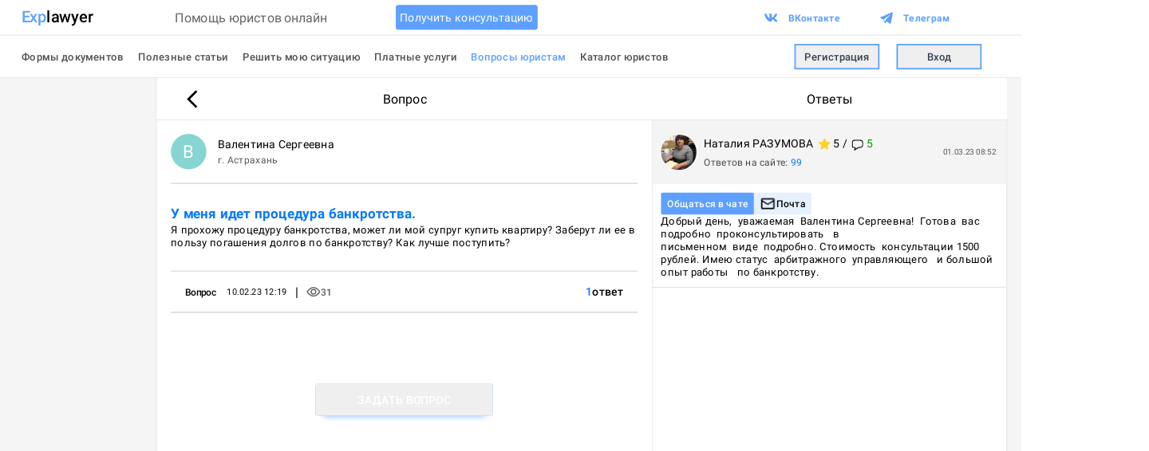

--- FILE ---
content_type: text/html; charset=utf-8
request_url: https://explawyer.com/questions/542-u-menya-idet-procedura-bankrotstva
body_size: 9556
content:
<!DOCTYPE html><html lang="ru" translate="no" style="visibility:hidden"><head><meta charSet="utf-8"/><meta name="viewport" content="width=device-width"/><title>У меня идет процедура банкротства.</title><meta name="description" content="Я прохожу процедуру банкротства, может ли мой супруг купить квартиру? Заберут ли ее в пользу погашения долгов по банкротству? Как лучше поступить?"/><meta name="keywords" content="юрист онлайн, юридическая консультация онлайн, юрист онлайн консультация, вопрос юристу онлайн, помощь юриста онлайн, задать вопрос юристу онлайн, юрист консультант онлайн, консультация юриста онлайн круглосуточно, получить консультацию юриста онлайн, юридическая консультация онлайн круглосуточно, юридическая консультация онлайн телефон, онлайн консультация юриста по телефону, написать юристу онлайн, услуги юриста онлайн, спросить юриста онлайн, совет юриста онлайн, юридическая консультация онлайн без телефона бесплатно, быстрая онлайн консультация юриста, сайт юристов онлайн, платная консультация юриста онлайн, платный юрист онлайн, юридическая консультация онлайн без телефона, юридические вопросы онлайн, консультация юриста онлайн цена, онлайн консультация юриста звонок, пообщаться с юристом онлайн, проконсультироваться с юристом онлайн, юрист онлайн срочно, ответы онлайн юридические вопросы, онлайн консультация юриста россия, юридическая консультация онлайн задать вопрос, онлайн специалист юрист, помощь юриста онлайн круглосуточно, консультация юриста стоимость онлайн консультация, личный юрист онлайн, найти юриста онлайн, обратиться к юристу онлайн, обращение к юристу онлайн, поиск юриста онлайн, связаться с юристом онлайн, юрист консультант онлайн россия, юрист онлайн консультация сразу, онлайн чат с юристом, юрист онлайн консультация чат, задать вопрос юристу онлайн чат, вопрос юристу онлайн чат, онлайн консультация юриста по уголовным делам, уголовный юрист онлайн, уголовный юрист консультация онлайн, юристы по осаго онлайн, онлайн консультация юриста по осаго, налоговый юрист онлайн, онлайн консультация налогового юриста, юрист по налогам онлайн, юрист жкх онлайн, юрист онлайн по вопросам жкх, юрист по материнскому капиталу онлайн, юрист по мат капиталу онлайн, консультация юриста онлайн по кредитам, кредитные юристы онлайн, кредитный юрист онлайн консультация, медицинский юрист онлайн, консультация медицинского юриста онлайн, онлайн консультация юриста по медицинским вопросам, земельный юрист онлайн, консультация юриста по земельному праву онлайн, онлайн консультация юриста по земельным вопросам, юрист по земельным вопросам онлайн, онлайн юрист по пенсионным вопросам, пенсионный юрист консультация онлайн, задать вопрос юристу по пенсии онлайн, пенсионный юрист онлайн, консультация юриста по пенсионным вопросам онлайн, онлайн консультация юриста по жилищным вопросам, жилищные юристы онлайн, помощь юриста по жилищным вопросам онлайн, юрист по жилищным вопросам онлайн, жилищный юрист онлайн консультация, жилищный юрист онлайн спб, юрист по дтп онлайн консультация, дтп онлайн юристы, консультация юриста по детским пособиям онлайн, онлайн юрист по детским пособиям, услуги юриста по гражданским делам онлайн, юрист по гражданским делам онлайн, гражданский юрист онлайн, консультация юриста по гражданским делам онлайн, онлайн консультация юриста по наследственным делам, вопрос юристу по наследству онлайн, юрист онлайн консультация наследство, юрист онлайн наследство, юрист по трудовому праву онлайн, юрист по трудовым спорам онлайн консультация, консультация юриста по трудовому праву онлайн, онлайн юрист трудовой кодекс, юрист по трудовым спорам онлайн, консультация юриста онлайн по трудовым вопросам, вопрос юристу онлайн по трудовому праву, трудовой юрист консультация онлайн, онлайн юрист по алиментам, консультация юриста по алиментам онлайн, онлайн юрист по семейным делам, онлайн консультация юриста по семейным делам, юрист по семейному праву онлайн, семейный юрист онлайн, онлайн консультация юриста семейное право, вопрос семейному юристу онлайн, юрист консультация семейного юриста онлайн, юрист онлайн консультация по семейным вопросам, онлайн консультация юриста по недвижимости, юрист по недвижимости онлайн, вопрос онлайн юрист недвижимость, задать вопрос юристу по недвижимости онлайн, юрист по недвижимости консультация москва онлайн, миграционный юрист онлайн, юрист по миграции онлайн консультация, онлайн консультация миграционного юриста, онлайн юрист по вопросам миграции, вопрос онлайн миграционной юристу, юрист онлайн консультация по миграционным вопросам, военный юрист онлайн, военный юрист онлайн консультация, военный юрист онлайн чат, онлайн помощь военного юриста, задать вопрос военному юристу онлайн, вопрос военному юристу онлайн, военный юрист консультация онлайн чат, военный юрист круглосуточно онлайн, онлайн консультация юриста по банкротству, юрист онлайн банкротство, банкротство физических лиц консультация юриста онлайн, онлайн юрист по банкротству физическому лицу, авто юристы онлайн консультация, автомобильный юрист онлайн, авто юристы онлайн"/><meta name="next-head-count" content="5"/><link rel="preload" href="/_next/static/css/96d05674f783c84a.css" as="style"/><link rel="stylesheet" href="/_next/static/css/96d05674f783c84a.css" data-n-g=""/><link rel="preload" href="/_next/static/css/a46ef8631157ccef.css" as="style"/><link rel="stylesheet" href="/_next/static/css/a46ef8631157ccef.css" data-n-p=""/><noscript data-n-css=""></noscript><script defer="" nomodule="" src="/_next/static/chunks/polyfills-c67a75d1b6f99dc8.js"></script><script src="/_next/static/chunks/webpack-266e6031919b6865.js" defer=""></script><script src="/_next/static/chunks/framework-63453e401dc4fd82.js" defer=""></script><script src="/_next/static/chunks/main-1118814608acaedb.js" defer=""></script><script src="/_next/static/chunks/pages/_app-4dc4e35b3b536d3c.js" defer=""></script><script src="/_next/static/chunks/9913-372ef82caf775345.js" defer=""></script><script src="/_next/static/chunks/3555-17aca212b9481035.js" defer=""></script><script src="/_next/static/chunks/7874-fccb0f3a64c32682.js" defer=""></script><script src="/_next/static/chunks/6583-5a762aaa8655c72f.js" defer=""></script><script src="/_next/static/chunks/3533-62e2b2eacc32b13b.js" defer=""></script><script src="/_next/static/chunks/pages/questions/%5BquestionSeoUrl%5D-e2f328d65c143a63.js" defer=""></script><script src="/_next/static/_VXrCECeVKQTU-sfesXbp/_buildManifest.js" defer=""></script><script src="/_next/static/_VXrCECeVKQTU-sfesXbp/_ssgManifest.js" defer=""></script><style id="server-side-styles">.touchable-0-2-32 {
  top: 0;
  left: 0;
  width: 100%;
  cursor: pointer;
  height: 100%;
  position: absolute;
  touch-action: manipulation;
  pointer-events: all;
  -webkit-tap-highlight-color: transparent;
}
.container-0-2-33 {
  cursor: not-allowed;
  position: relative;
  transition: opacity 0.2s ease;
  touch-action: manipulation;
  -webkit-tap-highlight-color: transparent;
}
.untouchedContainer-0-2-34 {
  opacity: 1;
}
.touchedContainer-0-2-35 {
  opacity: 0.3;
  transition: none;
}
.content-0-2-6 {
  flex-grow: 1;
}
.rightBorders-0-2-7 {
  border-right: 1px solid rgba(0,0,0,0.12);
}
.leftBorders-0-2-8 {
  border-left: 1px solid rgba(0,0,0,0.12);
  border-right: 1px solid rgba(0,0,0,0.12);
}
.stickyBlock-0-2-9 {
  top: 0;
  display: flex;
  position: sticky;
  max-height: calc(var(--vh-full) - 110px);
  overflow-y: auto;
  padding-top: 60px;
  flex-direction: column;
  background-color: white;
}
.stickyBlock-0-2-9::-webkit-scrollbar {
  display: none;
}
.leftStaticBlock-0-2-10 {
  max-height: calc(var(--vh-full) - 110px);
  overflow-y: auto;
  padding-top: 60px;
  background-color: white;
}
.leftStaticBlock-0-2-10::-webkit-scrollbar {
  width: 6px;
  -webkit-appearance: none;
}
.leftStaticBlock-0-2-10::-webkit-scrollbar-track {
  background: #C2DBFF;
  margin-top: 150px;
  border-left: 3px solid white;
  border-right: 3px solid white;
}
.leftStaticBlock-0-2-10::-webkit-scrollbar-thumb {
  width: 6px;
  border-radius: 5px;
  background-color: #5EA0FF;
}
.rightStaticBlock-0-2-11 {
  max-height: calc(var(--vh-full) - 110px);
  overflow-y: auto;
  padding-top: 60px;
  background-color: white;
}
.rightStaticBlock-0-2-11::-webkit-scrollbar {
  width: 6px;
  -webkit-appearance: none;
}
.rightStaticBlock-0-2-11::-webkit-scrollbar-track {
  background: #C2DBFF;
  margin-top: 60px;
  border-left: 3px solid white;
  border-right: 3px solid white;
}
.rightStaticBlock-0-2-11::-webkit-scrollbar-thumb {
  width: 6px;
  border-radius: 5px;
  background-color: #5EA0FF;
}
.scrollableBlock-0-2-12 {
  padding-top: 60px;
  background-color: white;
}
.rightBlockTitleContainer-0-2-13 {
  top: 110px;
  width: inherit;
  height: 60px;
  display: flex;
  padding: 0 20px;
  z-index: 991;
  position: fixed;
  font-size: 18px;
  box-sizing: border-box;
  align-items: center;
  border-bottom: 1px solid rgba(0,0,0,0.12);
  justify-content: space-evenly;
  background-color: white;
}
.leftBlockTitleContainer-0-2-14 {
  top: 110px;
  width: inherit;
  height: 60px;
  display: flex;
  padding: 0 20px;
  z-index: 992;
  position: fixed;
  font-size: 18px;
  box-sizing: border-box;
  align-items: center;
  border-bottom: 1px solid rgba(0,0,0,0.12);
  justify-content: space-between;
  background-color: white;
}
.container-0-2-15 {
  display: flex;
  background-color: rgba(245,245,245);
}
.onlineBadge-0-2-36 {
  right: 3%;
  width: 27%;
  bottom: 3%;
  height: 27%;
  z-index: 99;
  position: absolute;
  border-radius: 50%;
  background-color: #04C500;
}
.imageSkeleton-0-2-37 {
  display: flex;
  align-items: center;
  user-select: none;
  justify-content: center;
  background-color: #EBEBEB;
}
.container-0-2-1 {
  top: 0;
  width: 100%;
  height: 110px;
  display: flex;
  z-index: 999;
  position: sticky;
  box-sizing: border-box;
  transition: transform .3s ease-in-out, box-shadow .2s ease-in-out;
  align-items: center;
  border-bottom: 1px solid rgba(0,0,0,0.12);
  flex-direction: column;
  background-color: white;
}
.viewIcon-0-2-38 {
  width: 20px;
  height: 14px;
  display: inline-block;
}
.text-0-2-39 {
  font-size: 14px;
  font-weight: 500;
}
.showHideButton-0-2-57 {
  color: #247DFF;
  cursor: pointer;
  font-size: 14px;
  text-align: center;
  font-weight: 500;
  user-select: none;
}
.rotateIcon-0-2-58 {
  transform: rotate(180deg);
  transition: transform 0.3s ease-in-out;
}
.commentsIcon-0-2-55 {
  width: 16px;
  height: 16px;
  display: inline-block;
  margin-left: 2px;
  margin-right: 4px;
  margin-bottom: -3.5px;
}
.specialistRating-0-2-56 {
  min-width: 90px;
  box-sizing: border-box;
  margin-left: 8px;
}
.showHideButton-0-2-40 {
  color: #247DFF;
  cursor: pointer;
  font-size: 14px;
  text-align: center;
  font-weight: 500;
  user-select: none;
}
.overflowingOfferDescription-0-2-41 {
  display: -webkit-box;
  overflow: hidden;
  font-size: 15px;
  line-clamp: 2;
  line-height: 18px;
  white-space: pre-wrap;
  -webkit-box-orient: vertical;
  -webkit-line-clamp: 2;
}
.overflowingAnswerDescription-0-2-42 {
  display: -webkit-box;
  overflow: hidden;
  font-size: 15px;
  line-clamp: 6;
  line-height: 18px;
  white-space: pre-wrap;
  -webkit-box-orient: vertical;
  -webkit-line-clamp: 6;
}
.offerDescription-0-2-43 {
  display: -webkit-box;
  overflow: hidden;
  font-size: 15px;
  line-clamp: 2;
  line-height: 18px;
  white-space: pre-wrap;
  -webkit-box-orient: vertical;
  -webkit-line-clamp: 2;
}
.answerDescription-0-2-44 {
  display: -webkit-box;
  overflow: hidden;
  font-size: 15px;
  line-clamp: 6;
  line-height: 18px;
  white-space: pre-wrap;
  -webkit-box-orient: vertical;
  -webkit-line-clamp: 6;
}
.expandedDescription-0-2-45 {
  font-size: 15px;
  line-height: 18px;
  white-space: pre-wrap;
}
.container-0-2-46 {
  margin-top: 25px;
  border-bottom: 1px solid rgba(0,0,0,0.12);
}
.container-0-2-46:first-of-type {
  margin-top: 0;
}
.answers-0-2-47 {
  color: #4A4A4A;
  font-size: 14px;
}
.answersCount-0-2-48 {
  color: #0578FF;
  margin-left: 4px;
}
.proBadge-0-2-49 {
  left: 12px;
  width: 50px;
  bottom: 0;
  height: 40px;
  display: flex;
  position: absolute;
  font-size: 13px;
  align-items: flex-end;
  font-weight: 500;
  justify-content: center;
  background-color: #FFE607;
}
.time-0-2-50 {
  color: #575757;
  right: 15px;
  margin: auto 0;
  position: absolute;
  font-size: 11px;
}
.title-0-2-51 {
  display: flex;
  margin-bottom: 4px;
}
.rightContainer-0-2-52 {
  margin-left: 10px;
}
.avatarContainer-0-2-53 {
  height: 100%;
  display: flex;
  position: relative;
  align-items: center;
  padding-left: 12px;
  justify-content: center;
}
.header-0-2-54 {
  cursor: pointer;
  height: 90px;
  display: flex;
  position: relative;
  box-sizing: border-box;
  align-items: center;
}
.viewsContainerSeparator-0-2-16 {
  margin: 0 12px;
  font-size: 18px;
}
.viewsContainer-0-2-17 {
  display: flex;
  align-items: center;
  justify-content: space-between;
}
.timeAgoTitle-0-2-18 {
  font-size: 13px;
  font-weight: 500;
  margin-right: 15px;
}
.timeAgo-0-2-19 {
  display: flex;
  font-size: 12px;
  align-items: center;
}
.headerContainer-0-2-20 {
  height: 90px;
  display: flex;
  box-sizing: border-box;
  align-items: center;
  border-bottom: 2px solid rgba(0,0,0,0.12);
  justify-content: space-between;
}
.footerContainer-0-2-21 {
  height: 60px;
  display: flex;
  padding: 0 20px;
  border-top: 2px solid rgba(0,0,0,0.12);
  margin-top: 30px;
  align-items: center;
  border-bottom: 2px solid rgba(0,0,0,0.12);
  justify-content: space-between;
}
.authorDescriptionContainer-0-2-22 {
  height: 45px;
  display: flex;
  margin-left: 16px;
  flex-direction: column;
  justify-content: space-around;
}
.authorCity-0-2-23 {
  color: #575757;
  font-size: 14px;
}
.author-0-2-24 {
  display: flex;
  align-items: center;
  padding-right: 50px;
}
.budget-0-2-25 {
  color: #039A00;
  font-weight: 500;
}
.viewsCountContainer-0-2-26 {
  margin-right: 13px;
}
.questionIndicators-0-2-27 {
  flex: 1;
  color: #575757;
  display: flex;
  justify-content: space-between;
}
.indicators-0-2-28 {
  color: #575757;
  display: flex;
}
.description-0-2-29 {
  font-size: 15px;
  line-height: 18px;
  white-space: pre-wrap;
}
.title-0-2-30 {
  color: #0578FF;
  font-size: 19px;
  font-weight: 600;
}
.container-0-2-31 {
  width: 100%;
  padding: 0 20px;
  position: relative;
  box-sizing: border-box;
  padding-bottom: 60px;
}
.adContainer-0-2-2 {
  height: fit-content;
  margin: 0 20px;
}
.buttonsContainer-0-2-3 {
  bottom: 0;
  display: flex;
  position: sticky;
  margin-top: 20px;
  padding-bottom: 40px;
  justify-content: space-around;
}
.button-0-2-4 {
  width: 275px;
}
.container-0-2-5 {
  display: flex;
  justify-content: center;
}</style></head><body><div id="__next"><div></div><div class="sc-cb75031b-0 dLbyfx __className_63ec70" id="mobile-scroll-remember"><header class="container-0-2-1"></header><div id="app-content" style="background-color:rgba(245,245,245)" class="sc-cb75031b-3 cjHeaX"><main style="padding-bottom:0" class="sc-cb75031b-1 fzUlY"><div style="filter:none;pointer-events:initial;user-select:initial;flex:1" class="container-0-2-5"><div class="adContainer-0-2-2"></div><div class="container-0-2-15"><section class="leftStaticBlock-0-2-10 leftBorders-0-2-8" style="width:700px"><section class="content-0-2-6"><article class="container-0-2-31"><div class="headerContainer-0-2-20"><div class="untouchedContainer-0-2-34 container-0-2-33 undefined"><section class="author-0-2-24"><div style="width:50px;height:50px" class="relative"><div class="imageSkeleton-0-2-37" style="width:50px;height:50px;border-radius:50%;background-color:#86d5d2;font-size:25px;color:white;opacity:0">В</div><style data-emotion="css qr05su animation-c7515d">.css-qr05su{display:block;background-color:rgba(0, 0, 0, 0.11);height:1.2em;border-radius:50%;-webkit-animation:animation-c7515d 2s ease-in-out 0.5s infinite;animation:animation-c7515d 2s ease-in-out 0.5s infinite;position:absolute;top:0;left:0;}@-webkit-keyframes animation-c7515d{0%{opacity:1;}50%{opacity:0.4;}100%{opacity:1;}}@keyframes animation-c7515d{0%{opacity:1;}50%{opacity:0.4;}100%{opacity:1;}}</style><span class="MuiSkeleton-root MuiSkeleton-circular MuiSkeleton-pulse css-qr05su" style="width:50px;height:50px"></span></div><div class="authorDescriptionContainer-0-2-22"><p>Валентина<!-- --> <!-- -->Сергеевна</p><p class="authorCity-0-2-23">г. <!-- -->Астрахань</p></div></section><div class="touchable-0-2-32"></div></div></div><div class="mt-7 flex flex-col gap-5"><h1 class="title-0-2-30">У меня идет процедура банкротства.</h1><p class="description-0-2-29">Я прохожу процедуру банкротства, может ли мой супруг купить квартиру? Заберут ли ее в пользу погашения долгов по банкротству? Как лучше поступить?</p></div><section class="footerContainer-0-2-21"><div class="timeAgo-0-2-19"><p class="timeAgoTitle-0-2-18">Вопрос</p><time dateTime="2023-02-10T12:19:23.000000Z">10.02.23 15:19</time><div class="viewsContainer-0-2-17"><span class="viewsContainerSeparator-0-2-16">|</span><div class="flex select-none items-center justify-center gap-1" style="color:#575757"><svg width="20" height="14" viewBox="0 0 20 14" fill="none" xmlns="http://www.w3.org/2000/svg" class="viewIcon-0-2-38"><circle cx="10" cy="7" r="3.25" stroke="#575757" stroke-width="1.5"></circle><path d="M18.188 5.93429C18.5762 6.40556 18.7703 6.64119 18.7703 7C18.7703 7.35881 18.5762 7.59444 18.188 8.06571C16.7679 9.78986 13.6357 13 10 13C6.36427 13 3.23206 9.78986 1.81197 8.06571C1.42381 7.59444 1.22973 7.35881 1.22973 7C1.22973 6.64119 1.42381 6.40556 1.81197 5.93429C3.23206 4.21014 6.36427 1 10 1C13.6357 1 16.7679 4.21014 18.188 5.93429Z" stroke="#575757" stroke-width="1.5"></path></svg><p class="text-0-2-39 undefined">31</p></div></div></div><div class="indicators-0-2-28"><div style="color:#575757"><div class="flex gap-2"><div class="flex items-center gap-1 font-medium"><span class="text-secondary">1</span><span class="text-black">ответ</span></div></div></div></div></section></article></section></section><section class="rightStaticBlock-0-2-11 rightBorders-0-2-7" style="width:500px"><section class="content-0-2-6"><div class="container-0-2-46"><div class="header-0-2-54" style="background-color:#F4F4F4" role="presentation"><div class="avatarContainer-0-2-53"><div style="width:50px;height:50px" class="relative"><div class="imageSkeleton-0-2-37" style="width:50px;height:50px;border-radius:50%;background-color:#ffa1af;font-size:25px;color:white;opacity:0">Н</div><style data-emotion="css qr05su animation-c7515d">.css-qr05su{display:block;background-color:rgba(0, 0, 0, 0.11);height:1.2em;border-radius:50%;-webkit-animation:animation-c7515d 2s ease-in-out 0.5s infinite;animation:animation-c7515d 2s ease-in-out 0.5s infinite;position:absolute;top:0;left:0;}@-webkit-keyframes animation-c7515d{0%{opacity:1;}50%{opacity:0.4;}100%{opacity:1;}}@keyframes animation-c7515d{0%{opacity:1;}50%{opacity:0.4;}100%{opacity:1;}}</style><span class="MuiSkeleton-root MuiSkeleton-circular MuiSkeleton-pulse css-qr05su" style="width:50px;height:50px"></span></div></div><div class="rightContainer-0-2-52"><div class="title-0-2-51"><div>Наталия<!-- --> <!-- -->РАЗУМОВА</div><div class="specialistRating-0-2-56"><style data-emotion="css vubbuv">.css-vubbuv{-webkit-user-select:none;-moz-user-select:none;-ms-user-select:none;user-select:none;width:1em;height:1em;display:inline-block;fill:currentColor;-webkit-flex-shrink:0;-ms-flex-negative:0;flex-shrink:0;-webkit-transition:fill 200ms cubic-bezier(0.4, 0, 0.2, 1) 0ms;transition:fill 200ms cubic-bezier(0.4, 0, 0.2, 1) 0ms;font-size:1.5rem;}</style><svg class="MuiSvgIcon-root MuiSvgIcon-fontSizeMedium css-vubbuv" focusable="false" aria-hidden="true" viewBox="0 0 24 24" data-testid="StarRoundedIcon" style="color:#FFD028;font-size:15px;transform:scale(1.5);margin-right:5px;margin-bottom:-1px"><path d="m12 17.27 4.15 2.51c.76.46 1.69-.22 1.49-1.08l-1.1-4.72 3.67-3.18c.67-.58.31-1.68-.57-1.75l-4.83-.41-1.89-4.46c-.34-.81-1.5-.81-1.84 0L9.19 8.63l-4.83.41c-.88.07-1.24 1.17-.57 1.75l3.67 3.18-1.1 4.72c-.2.86.73 1.54 1.49 1.08z"></path></svg>5<!-- --> / <svg width="19" height="18" viewBox="0 0 19 18" fill="none" xmlns="http://www.w3.org/2000/svg" class="commentsIcon-0-2-55"><path d="M0.75 5C0.75 2.65279 2.65279 0.75 5 0.75H14C16.3472 0.75 18.25 2.65279 18.25 5V8.45133C18.25 10.7985 16.3472 12.7013 14 12.7013H12.2714C11.6224 12.7013 10.9875 12.8902 10.4441 13.2449L4.85185 16.8955C4.8712 16.8442 4.88767 16.7919 4.90115 16.7387L5.49325 14.4045C5.58788 14.0315 5.52087 13.6358 5.30868 13.3147C5.0556 12.9317 4.62719 12.7013 4.16814 12.7013H2.92626C1.72435 12.7013 0.75 11.727 0.75 10.5251V5Z" stroke="black" stroke-width="1.5"></path></svg><span style="color:#039A00">5</span></div></div><div class="answers-0-2-47">Ответов на сайте:<span class="answersCount-0-2-48">99</span></div></div><div class="ml-auto self-end"></div><div class="time-0-2-50">01.03.23 11:52</div></div><div class="relative flex flex-col gap-3 p-3"><div class="flex flex-wrap gap-2 cursor-pointer [&amp;&gt;*]:pointer-events-none"><a class="flex items-center justify-center rounded-sm bg-primary px-2 py-1 text-[14px] font-medium text-white active:opacity-40" href="/dialogs/9387">Общаться в чате</a><a href="mailto:razumova-etalon@yandex.ru"><div class="untouchedContainer-0-2-34 container-0-2-33 flex items-center gap-1 bg-card px-2 py-1 text-[14px] font-medium"><svg width="23" height="23" viewBox="0 0 23 23" xmlns="http://www.w3.org/2000/svg" xmlns:xlink="http://www.w3.org/1999/xlink"><rect width="23" height="23" fill="url(#pattern0_2716_725)"></rect><defs><pattern id="pattern0_2716_725" patternContentUnits="objectBoundingBox" width="1" height="1"><use xlink:href="#image0_2716_725" transform="scale(0.0104167)"></use></pattern><image id="image0_2716_725" width="96" height="96" xlink:href="[data-uri]"></image></defs></svg>Почта<div class="touchable-0-2-32"></div></div></a></div><div class="sc-8deaf16a-0 ioBdGk"><div><p class="answerDescription-0-2-44">Добрый день,  уважаемая  Валентина Сергеевна!  Готова  вас  подробно  проконсультировать   в 
письменном  виде  подробно. Стоимость  консультации 1500  рублей. Имею статус  арбитражного  управляющего   и большой опыт работы   по банкротству.</p></div></div></div></div></section></section></div></div></main></div></div></div><script id="__NEXT_DATA__" type="application/json">{"props":{"pageProps":{"order":{"id":542,"title":"У меня идет процедура банкротства.","description":"Я прохожу процедуру банкротства, может ли мой супруг купить квартиру? Заберут ли ее в пользу погашения долгов по банкротству? Как лучше поступить?","urlSEO":"542-u-menya-idet-procedura-bankrotstva","isQuestion":1,"budget":null,"specializationId":6,"authorId":12135,"executorId":null,"viewsCount":31,"isExecutorDetermined":0,"created_at":"2023-02-10T12:19:23.000000Z","deleted_at":null,"type":"consultation","titleSEO":"","descriptionSEO":"","author":{"id":12135,"firstName":"Валентина","lastName":"","patronymic":"Сергеевна","sex":"male","birthday":"2023-02-10T00:00:00.000000Z","aboutMe":null,"education":null,"price":null,"email":"zi2jr654w70u@mail.com","avatarUrl":"","isSpecialist":0,"city_id":53,"experience_id":null,"coast_id":null,"rating":0,"isBusy":0,"isBanned":0,"lastOnlineTime":"2023-02-10 12:18:46","created_at":"2023-02-10T12:18:42.000000Z","orderNotificationsEnabled":1,"questionNotificationsEnabled":1,"whatsapp":null,"telegram":null,"fullName":"Валентина ","age":2,"city":{"id":53,"name":"Астрахань","alias":"astrakhan"}},"specialization":{"id":6,"name":"Банкротство физических лиц","alias":"bankrotstvo-fizicheskih-lic"},"executor":null,"offers":[{"id":912,"userId":9387,"isRead":0,"description":"Добрый день,  уважаемая  Валентина Сергеевна!  Готова  вас  подробно  проконсультировать   в \nписьменном  виде  подробно. Стоимость  консультации 1500  рублей. Имею статус  арбитражного  управляющего   и большой опыт работы   по банкротству.","created_at":"2023-03-01T08:52:11.000000Z","pivot":{"orderId":542,"offerId":912},"user":{"id":9387,"firstName":"Наталия","lastName":"РАЗУМОВА","patronymic":"Вячеславовна","avatarUrl":"users_info/2022_11/9387/avatar/phpLXXSpt.jpg","rating":5,"created_at":"2022-11-23T07:50:09.000000Z","whatsapp":null,"telegram":null,"email":"razumova-etalon@yandex.ru","fullName":"Наталия РАЗУМОВА","age":0,"answersCount":65,"tariffs":[{"id":1,"title":"Подписка Юрист","keyWord":"explawyer","description":"Позволяет оставлять неограниченное количество откликов на заказы","amount":2990,"billPeriod":"month","pivot":{"userId":9387,"tariffId":1,"expiredAt":"2030-12-01T00:00:00.000000Z","id":235}},{"id":2,"title":"Подписка PRO","keyWord":"pro","description":"1. У вас появится жёлтый значок “PRO” на аватарке, привлекающий клиентов.\n\n2. Ваша анкета профиля попадет в ТОП-10 каталога юристов, что значительно увеличит шансы на получение заказов.\n\n3. Отклики на заказы поднимаются выше всех.\n\n4. Push-уведомления о новых заказах.","amount":990,"billPeriod":"month","pivot":{"userId":9387,"tariffId":2,"expiredAt":"2025-11-28T06:21:10.000000Z","id":236}}],"city":null,"comments_received":[{"id":186,"authorId":10693,"ownerId":9387,"rating":5,"text":"Благодарю Наталью за подробную консультацию и оперативное решение моей задачи. А демократичность цен, по сравнению с другими специалистами, порадовала вдвойне. Однозначно обращусь еще по мере надобности и всем рекомендую данного специалиста.","created_at":"2023-01-02T11:29:49.000000Z"},{"id":189,"authorId":10702,"ownerId":9387,"rating":5,"text":"Обратился к Наталии для составления иска.\nУслуга оказана быстро и профессионально. Дополнительно Наталия провела инструкцию по дальнейшим действиям, все пошагово расписала и оперативно ответила на все возникающие вопросы. Очень рекомендую!","created_at":"2023-01-02T12:08:49.000000Z"},{"id":194,"authorId":12204,"ownerId":9387,"rating":5,"text":"Очень доволен развернутым ответом Натальи Вячеславовны, спасибо за консультацию и проделанную работу. Очень рекомендую!","created_at":"2023-02-13T12:53:09.000000Z"},{"id":196,"authorId":12303,"ownerId":9387,"rating":5,"text":"Подробно и доходчиво объясняет. Не пожалел, что обратился!","created_at":"2023-02-14T17:22:08.000000Z"},{"id":198,"authorId":12977,"ownerId":9387,"rating":5,"text":"Наталия помогла решить вопрос по уплате налогов с продажи имущества. Все подробно рассказала и объяснила. Благодаря ей, семья смогла сохранить немалую сумму денег. Всем рекомендую данного специалиста и в дальнейшем буду обращаться к ней!","created_at":"2023-04-01T10:45:21.000000Z"}]},"comments":[]}]}},"__N_SSP":true},"page":"/questions/[questionSeoUrl]","query":{"questionSeoUrl":"542-u-menya-idet-procedura-bankrotstva"},"buildId":"_VXrCECeVKQTU-sfesXbp","runtimeConfig":{"BACKEND_ENDPOINT":"https://explawyer.com","BACKEND_SOCKET_ENDPOINT":"https://explawyer.com","API_ENDPOINT":"/api/v1","SITE_ENDPOINT":"https://explawyer.com","SOCKET_ENDPOINT":"/ws/socket.io/","STORAGE_ENDPOINT":"/api/storage/","ADMIN_USER_ID":"1","VK_LINK":"https://vk.com/public213651928","TELEGRAM_LINK":"https://t.me/explawyercom","ADMIN_EMAIL":"explawyer@bk.ru","CURRENT_SITE_URL":"https://explawyer.com","ENVIRONMENT":"desktop","IS_PRODUCTION":"true"},"isFallback":false,"gssp":true,"scriptLoader":[]}</script></body></html>

--- FILE ---
content_type: application/javascript; charset=UTF-8
request_url: https://explawyer.com/_next/static/chunks/pages/index-6a4457dd44dfb60d.js
body_size: 15140
content:
(self.webpackChunk_N_E=self.webpackChunk_N_E||[]).push([[5405],{19287:function(e,t,i){"use strict";var n=i(44512);t.Z=void 0;var r=n(i(950)),o=i(28598);t.Z=(0,r.default)((0,o.jsx)("path",{d:"M6.23 20.23 8 22l10-10L8 2 6.23 3.77 14.46 12z"}),"ArrowForwardIos")},93857:function(e,t,i){"use strict";var n=i(44512);t.Z=void 0;var r=n(i(950)),o=i(28598);t.Z=(0,r.default)((0,o.jsx)("path",{d:"M16.59 7.58 10 14.17l-3.59-3.58L5 12l5 5 8-8zM12 2C6.48 2 2 6.48 2 12s4.48 10 10 10 10-4.48 10-10S17.52 2 12 2m0 18c-4.42 0-8-3.58-8-8s3.58-8 8-8 8 3.58 8 8-3.58 8-8 8"}),"CheckCircleOutline")},27894:function(e,t,i){"use strict";var n=i(44512);t.Z=void 0;var r=n(i(950)),o=i(28598);t.Z=(0,r.default)((0,o.jsx)("path",{d:"M15.5 14h-.79l-.28-.27C15.41 12.59 16 11.11 16 9.5 16 5.91 13.09 3 9.5 3S3 5.91 3 9.5 5.91 16 9.5 16c1.61 0 3.09-.59 4.23-1.57l.27.28v.79l5 4.99L20.49 19zm-6 0C7.01 14 5 11.99 5 9.5S7.01 5 9.5 5 14 7.01 14 9.5 11.99 14 9.5 14"}),"Search")},48312:function(e,t,i){(window.__NEXT_P=window.__NEXT_P||[]).push(["/",function(){return i(69562)}])},32971:function(e,t,i){"use strict";var n=i(15714),r=i(12691),o=i.n(r);i(82684);var a=i(70415),l=i(90805),c=(0,a.QM)({container:{border:"1px solid #5EA0FF",color:"#5EA0FF",width:360,height:86,boxSizing:"border-box",borderRadius:10,display:"flex",justifyContent:"center",alignItems:"center",fontSize:23,fontWeight:500,cursor:"pointer",userSelect:"none",transition:"background-color .3s, color .3s","&:hover":{backgroundColor:"#5EA0FF",color:"white"}}});t.Z=function(e){var t=e.href,i=e.onClick,r=e.children,a=c();return(0,n.tZ)(o(),{href:t,children:(0,n.tZ)(l.Z,{className:a.container,onClick:i,children:r})})}},47931:function(e,t,i){"use strict";i.d(t,{h:function(){return ProblemCard}});var n=i(15714),r=i(19287),o=i(12691),a=i.n(o),l=i(13410),c=i(97781),ProblemItem=function(e){var t=e.problem,i=e.specializationAlias;return(0,n.BX)(a(),{href:"/problems/".concat(i,"/").concat(t.urlSEO),className:"flex items-center justify-between overflow-hidden rounded-sm border border-[#0062D6] bg-white p-3 pl-4 text-[#434343] active:opacity-40",children:[(0,n.tZ)("h2",{className:"mr-3 truncate text-[18px] font-[500]",children:t.title}),(0,n.tZ)("div",{className:"text-[18px]",children:(0,n.tZ)(r.Z,{fontSize:"inherit"})})]})},s=i(61379),ProblemCard=function(e){var t=e.specialization,i=(0,l.C)(function(e){return e.problem.problems}).filter(function(e){return e.specializationId===t.id}),o=(0,l.C)(function(e){return e.specialist.specialists});if(!(null==i?void 0:i.length))return null;var d=i.slice(0,3),h=i.length-3,p=o.filter(function(e){return e.specializations.some(function(e){return e.id===t.id})});return(0,n.BX)("div",{className:"flex flex-col rounded-sm bg-white shadow-[0_0_6px_0_rgba(0,0,0,0.3)]",children:[(0,n.tZ)(a(),{href:"/problems/".concat(t.alias),className:"p-6 pb-0 text-[18px] font-[500] hover:underline md:pb-6 md:text-[22px]",children:(0,n.tZ)("h2",{children:t.name})}),(0,n.BX)("div",{className:"flex flex-col gap-5 p-6",children:[d.map(function(e){return(0,n.tZ)(ProblemItem,{problem:e,specializationAlias:t.alias},e.title)}),h>0&&(0,n.tZ)("div",{className:"ml-2 mt-2 text-[18px] font-[500] text-[#0062D6]",children:(0,n.BX)(a(),{href:"/problems/".concat(t.alias),className:"flex items-center gap-2 hover:underline active:opacity-40",children:[(0,n.BX)("span",{children:["Ещё ",h," ",(0,c.iW)(["ситуация","ситуации","ситуаций"])(h)]}),(0,n.tZ)("div",{className:"text-[18px]",children:(0,n.tZ)(r.Z,{fontSize:"inherit",color:"inherit"})})]})})]}),(0,n.tZ)("div",{className:"mt-auto",children:(0,n.tZ)(s.Z,{specialists:p,specializationAlias:t.alias,shuffleSeed:t.id})})]})}},61379:function(e,t,i){"use strict";var n=i(15714),r=i(19287),o=i(12691),a=i.n(o);i(82684);var l=i(74081),c=i(97781),s=i(43983);t.Z=function(e){var t=e.specialists,i=e.specializationAlias,o=e.shuffleSeed,d=l.tq?4:5,h=(0,c.YV)(t,o);return(0,n.BX)(a(),{href:"/specialists/".concat(i),className:"group flex h-[100px] items-center justify-center gap-3 border border-gray-500 md:gap-5",children:[(0,n.tZ)("div",{children:(0,n.tZ)("ul",{className:"flex",children:h.slice(0,d).map(function(e,t){return(0,n.BX)("li",{className:(0,c.cn)("relative ml-[-17px] overflow-hidden rounded-full border border-white md:ml-[-12px]"),children:[(0,n.tZ)(s.Z,{size:l.tq?40:45,borderRadius:"50%",user:e,displayOnlineBadge:!1}),(t===h.length-1||t===d-1)&&h.length>d&&(0,n.BX)(n.HY,{children:[(0,n.tZ)("div",{className:"absolute left-0 top-0 h-full w-full bg-[#0578FF] bg-opacity-40"}),(0,n.tZ)("div",{className:"absolute left-0 top-0 flex h-full w-full items-center justify-center",children:(0,n.BX)("span",{className:"font-bold text-white",children:["+",h.length-d-1]})})]})]},e.id)})})}),(0,n.BX)("div",{className:"flex items-center gap-2 text-gray-800 group-hover:underline",children:[(0,n.tZ)("span",{className:"text-[17px] font-[500] md:text-[18px]",children:"Каталог юристов"}),(0,n.tZ)("div",{className:"text-[18px]",children:(0,n.tZ)(r.Z,{fontSize:"inherit",color:"inherit"})})]})]})}},38371:function(e,t,i){"use strict";var n=i(65155),r=i(59893),o=i(15714),a=i(60071),l=i.n(a);i(82684),t.Z=function(e){return(0,o.tZ)(l(),(0,r._)((0,n._)({},e),{alt:e.alt||"",quality:90,onError:e.onError}))}},69562:function(e,t,i){"use strict";i.r(t),i.d(t,{__N_SSG:function(){return $},default:function(){return ee}});var n=i(15714),r=i(82684),o=i(15059),a=i(63689),l=i(60071),c=i.n(l),s=i(70415),d=i(10266),h=i(37913),p=i(32971),m=(0,s.QM)({registerButtonWrapper:{marginTop:45},buttonsContainer:{display:"flex",flexDirection:"column",justifyContent:"center",alignItems:"center",marginTop:100},rightContainer:{flex:1,marginLeft:110,marginRight:65},leftContainer:{display:"flex",alignItems:"center",marginLeft:65},text:{color:"#4B4B4B",fontSize:19,lineHeight:"35px"},title:{marginTop:10,fontSize:35,color:"#4B4B4B",lineHeight:"41px",marginBottom:40,fontWeight:"normal"},container:{display:"flex",justifyContent:"center",width:"100%"}}),desktop_DesktopFifthBlock=function(){var e=m();return(0,n.BX)("div",{children:[(0,n.BX)("article",{className:e.container,children:[(0,n.tZ)("div",{className:e.leftContainer,children:(0,n.tZ)(c(),{src:"/icons/propositionMobile.png",width:545,height:420,alt:"Преимущества для юристов",style:{objectFit:"cover"},priority:!0})}),(0,n.BX)("div",{className:e.rightContainer,children:[(0,n.tZ)("h2",{className:e.title,children:"Вы юрист и хотите привлекать клиентов на свои услуги?"}),(0,n.tZ)("div",{className:e.text,children:"С Explawyer этот вопрос решается сам собой. Ведь потенциальные работодатели, в данном случае клиенты, самостоятельно находят и обращаются к экспертам по праву. Explawyer помогает привлекать заказчиков, продвигать свои услуги и является незаменимым подспорьем в качестве частичной занятости, поскольку юрист может самостоятельно выбирать заказы, оставлять отклики и предлагать свою помощь в удобное для него время."})]})]}),(0,n.tZ)(d.Z,{children:(0,n.BX)("div",{className:e.buttonsContainer,children:[(0,n.tZ)(p.Z,{href:h._.specialistInfo,children:"ПОДРОБНЕЕ"}),(0,n.tZ)("div",{className:e.registerButtonWrapper,children:(0,n.tZ)(p.Z,{href:h._.registerSpecialist,children:"ЗАРЕГИСТРИРОВАТЬСЯ"})})]})})]})},u=i(13410),g=i(78687),f=(0,s.QM)({specialistButtonWrapper:{marginTop:35},buttons:{display:"flex",justifyContent:"center",alignItems:"center",flexDirection:"column",paddingBottom:90,height:300,boxSizing:"border-box"},title:{fontSize:45,lineHeight:"55px",color:"#4A4A4A",width:"80%",marginTop:80,textAlign:"center",fontWeight:"normal"},leftBlock:{height:"100%",width:"45%",display:"flex",justifyContent:"space-between",alignItems:"center",flexDirection:"column"},rightBlock:{position:"relative",backgroundColor:"#cccccc",flex:1,height:"100%"},container:{display:"flex",justifyContent:"center",width:"100%",height:"600px",backgroundColor:"#EEF5FF"}}),desktop_DesktopFirstBlock=function(){var e=f(),t=(0,u.T)(),i=(0,u.C)(function(e){return e.auth.isAuthorized}),r=(0,u.C)(function(e){return e.auth.user}),getOrderButtonHref=function(){return i?r.isSpecialist?h._.ordersList:h._.myOrdersList:h._.ordersList};return(0,n.BX)("article",{className:e.container,children:[(0,n.BX)("div",{className:e.leftBlock,children:[(0,n.tZ)("h1",{className:e.title,children:"Онлайн консультации от опытных юристов 24/7"}),(0,n.tZ)(d.Z,{children:(0,n.tZ)("div",{className:e.buttons,children:r.isSpecialist?(0,n.tZ)(n.HY,{children:(0,n.tZ)("div",{className:e.specialistButtonWrapper,children:(0,n.tZ)(p.Z,{href:h._.ordersList,children:"НАЙТИ ЗАКАЗ"})})}):(0,n.BX)(n.HY,{children:[(0,n.tZ)(p.Z,{href:getOrderButtonHref(),onClick:function(){t((0,g.x5)("consultation"))},children:"ПОЛУЧИТЬ КОНСУЛЬТАЦИЮ"}),(0,n.tZ)("div",{className:e.specialistButtonWrapper,onClick:function(){t((0,g.x5)("document"))},children:(0,n.tZ)(p.Z,{href:getOrderButtonHref(),children:"ЗАКАЗАТЬ ДОКУМЕНТ"})})]})})})]}),(0,n.tZ)("div",{className:e.rightBlock,children:(0,n.tZ)(c(),{src:"/login-background.jpeg",fill:!0,alt:"Онлайн-сервис для юридических услуг",style:{objectFit:"cover",objectPosition:"23%"},priority:!0})})]})},x=(0,s.QM)({specialistButtonWrapper:{marginTop:45},buttons:{marginTop:100,display:"flex",justifyContent:"center",alignItems:"center",flexDirection:"column"},badgeText:{fontSize:17,lineHeight:"23px",padding:"0 70px",textAlign:"center",marginBottom:20},badgeTitle:{color:"#4B4B4B",fontWeight:500,fontSize:23,marginBottom:14,marginTop:0},imageContainer:{marginBottom:25,marginTop:20},badgeContainer:{marginRight:"35px",borderRadius:10,display:"flex",alignItems:"center",flexDirection:"column",border:"1px solid #5EA0FF",minHeight:240,width:400},badgesContainer:{display:"flex",justifyContent:"space-around",padding:"0 72px",margin:"0 auto"},title:{marginTop:0,fontSize:35,fontWeight:400,marginBottom:80,textAlign:"center",color:"#4B4B4B"},container:{paddingLeft:30,paddingTop:80,paddingRight:0,paddingBottom:50,width:"100%"}}),desktop_DesktopFourthBlock=function(){var e=x(),t=(0,u.C)(function(e){return e.auth.isAuthorized}),i=(0,u.C)(function(e){return e.auth.user}),r=(0,u.T)(),getOrderButtonHref=function(){return t?i.isSpecialist?h._.ordersList:h._.myOrdersList:h._.ordersList};return(0,n.BX)("div",{className:e.container,children:[(0,n.tZ)("h2",{className:e.title,children:"Как получить консультацию юриста?"}),(0,n.BX)("section",{className:e.badgesContainer,children:[(0,n.BX)("article",{className:e.badgeContainer,children:[(0,n.tZ)("div",{className:e.imageContainer,children:(0,n.BX)("svg",{width:"68",height:"63",viewBox:"0 0 68 63",fill:"none",xmlns:"http://www.w3.org/2000/svg",children:[(0,n.tZ)("path",{d:"M0 58C0 60.7614 2.23858 63 5 63L49 63C51.7614 63 54 60.7614 54 58V21.7987C54 20.3396 53.3627 18.9534 52.2552 18.0035L44.6727 11.5L36.7768 4.30438C35.8559 3.46516 34.6549 3 33.4089 3L5 3C2.23858 3 0 5.23857 0 8L0 58Z",fill:"#5EA0FF"}),(0,n.tZ)("path",{d:"M33.5 16C33.5 17.933 35.067 19.5 37 19.5L56.5 19.5V1.5L33.5 1.5L33.5 16Z",stroke:"white",strokeWidth:"3"}),(0,n.tZ)("rect",{width:"18",height:"3",rx:"1",transform:"matrix(1 0 0 -1 15 56)",fill:"white"}),(0,n.tZ)("rect",{width:"24",height:"3",rx:"1",transform:"matrix(1 0 0 -1 15 48)",fill:"white"}),(0,n.tZ)("rect",{width:"24",height:"3",rx:"1",transform:"matrix(1 0 0 -1 15 40)",fill:"white"}),(0,n.tZ)("rect",{width:"24",height:"3",rx:"1",transform:"matrix(1 0 0 -1 15 32)",fill:"white"}),(0,n.tZ)("path",{d:"M59 24C59 22.3431 60.3431 21 62 21H65C66.6569 21 68 22.3431 68 24V55H59V24Z",fill:"#5EA0FF"}),(0,n.tZ)("path",{d:"M63.5 63L59.6029 56.25H67.3971L63.5 63Z",fill:"#5EA0FF"}),(0,n.tZ)("rect",{x:"59",y:"29",width:"9",height:"1.3",fill:"white"})]})}),(0,n.tZ)("h3",{className:e.badgeTitle,children:"Отправьте запрос"}),(0,n.tZ)("p",{className:e.badgeText,children:"Чтобы получить консультацию или заказать документ, оставьте заявку."})]}),(0,n.BX)("article",{className:e.badgeContainer,children:[(0,n.tZ)("div",{className:e.imageContainer,children:(0,n.BX)("svg",{width:"58",height:"63",viewBox:"0 0 58 63",fill:"none",xmlns:"http://www.w3.org/2000/svg",children:[(0,n.tZ)("path",{d:"M0 5C0 2.23858 2.23858 0 5 0H49C51.7614 0 54 2.23858 54 5V41.2013C54 42.6604 53.3627 44.0466 52.2552 44.9965L44.6727 51.5L36.7768 58.6956C35.8559 59.5348 34.6549 60 33.4089 60H5C2.23858 60 0 57.7614 0 55V5Z",fill:"#5EA0FF"}),(0,n.tZ)("path",{d:"M34.5 47C34.5 45.067 36.067 43.5 38 43.5H56.5V61.5H34.5V47Z",stroke:"white",strokeWidth:"3"}),(0,n.tZ)("rect",{x:"15",y:"7",width:"24",height:"3",rx:"1",fill:"white"}),(0,n.tZ)("rect",{x:"15",y:"15",width:"24",height:"3",rx:"1",fill:"white"}),(0,n.tZ)("rect",{x:"15",y:"23",width:"24",height:"3",rx:"1",fill:"white"}),(0,n.tZ)("rect",{x:"15",y:"31",width:"24",height:"3",rx:"1",fill:"white"}),(0,n.tZ)("rect",{x:"7.6665",y:"47.36",width:"2.04887",height:"7.28656",rx:"1",transform:"rotate(-38.9123 7.6665 47.36)",fill:"white"}),(0,n.tZ)("rect",{x:"18.4331",y:"42.1716",width:"2.11183",height:"11.9906",rx:"1",transform:"rotate(37.0536 18.4331 42.1716)",fill:"white"}),(0,n.tZ)("circle",{cx:"13.5",cy:"47.5",r:"10.5",stroke:"white",strokeWidth:"2"})]})}),(0,n.tZ)("h3",{className:e.badgeTitle,children:"Получите предложения"}),(0,n.tZ)("div",{className:e.badgeText,children:"Получите отклики от юристов, на Вашу опубликованную заявку."})]}),(0,n.BX)("article",{className:e.badgeContainer,children:[(0,n.tZ)("div",{className:e.imageContainer,children:(0,n.BX)("svg",{width:"65",height:"65",viewBox:"0 0 65 65",fill:"none",xmlns:"http://www.w3.org/2000/svg",xmlnsXlink:"http://www.w3.org/1999/xlink",children:[(0,n.tZ)("rect",{width:"65",height:"65",fill:"url(#pattern99)"}),(0,n.BX)("defs",{children:[(0,n.tZ)("pattern",{id:"pattern99",patternContentUnits:"objectBoundingBox",width:"1",height:"1",children:(0,n.tZ)("use",{xlinkHref:"#image0_1216_184",transform:"scale(0.01)"})}),(0,n.tZ)("image",{id:"image0_1216_184",width:"100",height:"100",xlinkHref:"[data-uri]"})]})]})}),(0,n.tZ)("h3",{className:e.badgeTitle,children:"Выберите юриста"}),(0,n.tZ)("div",{className:e.badgeText,children:"Выберите юриста, который лучше всех подходит для ваших нужд."})]})]}),(0,n.tZ)(d.Z,{children:(0,n.tZ)("div",{className:e.buttons,children:i.isSpecialist?(0,n.tZ)(n.HY,{children:(0,n.tZ)("div",{className:e.specialistButtonWrapper,children:(0,n.tZ)(p.Z,{href:h._.ordersList,children:"НАЙТИ ЗАКАЗ"})})}):(0,n.BX)(n.HY,{children:[(0,n.tZ)(p.Z,{href:getOrderButtonHref(),onClick:function(){r((0,g.x5)("consultation"))},children:"ПОЛУЧИТЬ КОНСУЛЬТАЦИЮ"}),(0,n.tZ)("div",{className:e.specialistButtonWrapper,onClick:function(){r((0,g.x5)("document"))},children:(0,n.tZ)(p.Z,{href:getOrderButtonHref(),children:"ЗАКАЗАТЬ ДОКУМЕНТ"})})]})})})]})},b=i(19287),Z=i(12691),B=i.n(Z),C=i(47931),DesktopHomeProblemsBlock=function(){var e=(0,u.C)(function(e){return e.resources.specializations}),t=(0,u.C)(function(e){return e.problem.problems}),i=e.filter(function(e){return t.some(function(t){return t.specializationId===e.id})});return(0,n.BX)("div",{className:"mx-7",children:[(0,n.tZ)("h2",{className:"mb-12 text-center text-[33px] font-[500] text-[#4B4B4B] md:mt-8",children:"Чем мы можем вам помочь?"}),(0,n.tZ)("div",{className:"grid grid-cols-1 gap-7 md:grid-cols-3",children:i.slice(0,6).map(function(e){return(0,n.tZ)(C.h,{specialization:e},e.id)})}),(0,n.tZ)("div",{className:"mb-14 mt-10 flex items-center justify-center",children:(0,n.BX)(B(),{href:"/problems",className:"flex items-center gap-2 px-6 py-3 text-[22px] font-[500] text-[#0062D6] shadow-[0_0_8px_0_#00000040] active:opacity-40",children:[(0,n.tZ)("span",{children:"Смотреть все ситуации"}),(0,n.tZ)("div",{className:"text-[23px]",children:(0,n.tZ)(b.Z,{fontSize:"inherit",color:"inherit"})})]})})]})},v=i(1258),N=i(75767),y=i(52621),w=i(27894),k=i(85008),S=i(73243),T=i(27049),F=i(74081),z=i(55033),A=i(14686),X=(0,s.QM)({unfocusedOverlay:{position:"absolute",top:0,bottom:0,left:0,right:0,width:"100%",height:700,zIndex:1},searchCityEmptyLabel:{marginTop:30,fontSize:30,textAlign:"center",color:"#868686"},citySearchList:{columnCount:4,columnGap:60,marginTop:30,padding:"0 80px"},citiesListWrapper:{paddingRight:50,backgroundColor:"#F6F6F6",margin:"55px 60px 130px 60px",position:"relative"},cityLink:{position:"relative",fontSize:15,color:"#0062D6",lineHeight:"40px",fontWeight:500,zIndex:2},letterCitiesList:{columnCount:4,columnGap:60,marginTop:30,padding:"0 80px"},letter:{fontSize:40,marginTop:30,textAlign:"center",color:"#4B4B4B",fontWeight:400},citiesList:{paddingTop:30,height:700,backgroundColor:"#F6F6F6",boxSizing:"border-box",overflowY:"scroll","&::-webkit-scrollbar":{width:"9px !important","-webkit-appearance":"none"},"&::-webkit-scrollbar-track":{background:"#C2DBFF",borderLeft:"4px solid #F6F6F6",borderRight:"4px solid #F6F6F6",margin:"60px"},"&::-webkit-scrollbar-thumb":{width:"9px !important",backgroundColor:z.iZ,borderRadius:5,border:"1px solid white"}},cityInputPlaceholder:{fontSize:15,color:"#B2B6BB",position:"absolute",left:30,top:14,pointerEvents:"none"},ripple:{width:"100%",height:"100%",color:"white !important"},cityInputSearchButton:{position:"absolute",right:0,top:0,width:70,height:"100%",backgroundColor:z.iZ,display:"flex",justifyContent:"center",alignItems:"center",borderRadius:1},searchInput:{},cityInputCustomInputRoot:{width:"100%",position:"relative","& .MuiOutlinedInput-notchedOutline":{borderRadius:1,border:"1px solid "+z.dF,zIndex:1}},citySearchBarContainer:{maxWidth:1175,backgroundColor:"white",boxSizing:"border-box",borderRadius:1,margin:"60px auto 0 auto",padding:"0 50px"},title:{fontSize:35,color:"#4B4B4B",textAlign:"center",fontWeight:400},link:{fontSize:18,color:"#0062D6",fontWeight:500,marginBottom:30},specializationLinks:{margin:"80px auto",columnCount:3,maxWidth:1300,padding:"0 80px"},container:{width:"100%",padding:"0 60px"}}),desktop_DesktopHomeSpecialistLinksBlock=function(){var e,t,i=X(),o=(0,u.C)(function(e){return e.resources.specializations}),a=(0,u.C)(function(e){return e.resources.cities}),l=(0,N._)((0,r.useState)(""),2),c=l[0],s=l[1],d=(0,N._)((0,r.useState)(!1),2),h=d[0],p=d[1],m=(e=(0,v._)(function(e){return(0,y.Jh)(this,function(t){return s(e.target.value),[2]})}),function(t){return e.apply(this,arguments)}),getFilteredCities=function(){return a.filter(function(e){return e.name.toLowerCase().includes(c.toLowerCase())})};return(0,n.BX)("div",{className:i.container,children:[(0,n.tZ)("h2",{className:i.title,children:"Поиск юристов по специализациям"}),(0,n.tZ)("ul",{className:i.specializationLinks,children:o.map(function(e){return(0,n.tZ)("li",{className:i.link,children:(0,n.tZ)(B(),{href:"/specialists/"+e.alias,children:e.name})},e.id)})}),(0,n.tZ)("h2",{className:i.title,children:"Поиск юристов по городам"}),(0,n.tZ)("div",{className:i.citySearchBarContainer,children:(0,n.tZ)("div",{className:i.searchInput,children:(0,n.BX)(k.Z,{fullWidth:!0,onChange:m,classes:{root:i.cityInputCustomInputRoot},children:[(0,n.tZ)(S.Z,{sx:{paddingLeft:F.tq?"0":"16px",paddingRight:"70px"},value:c,inputProps:{style:{height:45,boxSizing:"border-box"}}}),!c&&(0,n.tZ)("div",{className:i.cityInputPlaceholder,children:"Введите название города"}),(0,n.tZ)("div",{className:i.cityInputSearchButton,children:(0,n.tZ)(T.Z,{className:i.ripple,onClick:function(){return null},children:(0,n.tZ)(w.Z,{sx:{width:30,height:30,color:"white"}})})})]})})}),(0,n.BX)("div",{className:i.citiesListWrapper,children:[(0,n.tZ)("section",{className:i.citiesList,onMouseLeave:function(){p(!1)},children:c?(0,n.tZ)(n.HY,{children:(null===(t=getFilteredCities())||void 0===t?void 0:t.length)?(0,n.tZ)("ul",{className:i.citySearchList,children:getFilteredCities().map(function(e){return(0,n.tZ)("li",{children:(0,n.tZ)(B(),{href:"/specialists/yuristy-"+e.alias,className:i.cityLink,children:"Юристы "+e.name})},e.id)})}):(0,n.tZ)("div",{className:i.searchCityEmptyLabel,children:"Города не найдены"})}):A.pV.map(function(e){var t=a.filter(function(t){return t.name.toUpperCase().startsWith(e)});return(null==t?void 0:t.length)?(0,n.BX)("div",{children:[(0,n.tZ)("h3",{className:i.letter,children:e}),(0,n.tZ)("ul",{className:i.letterCitiesList,children:t.sort().map(function(e){return(0,n.tZ)("li",{children:(0,n.tZ)(B(),{href:"/specialists/yuristy-"+e.alias,className:i.cityLink,children:"Юристы "+e.name})},e.id)})})]},e):null})}),!h&&(0,n.tZ)("div",{className:i.unfocusedOverlay,onClick:function(){p(!0)}})]})]})},I=(0,s.QM)({badge:{position:"absolute",marginLeft:"auto",marginRight:"auto",width:250,height:6,borderRadius:5,backgroundColor:"#5EA0FF"},topBadge:{top:30,left:0,right:0},bottomBadge:{bottom:30,left:0,right:0},text:{lineHeight:"35px",fontSize:"27px",color:"#4A4A4A",fontWeight:"normal"},subContainer:{position:"relative",boxShadow:"0px 0px 12px rgba(0, 117, 255, 0.15)",borderRadius:5,display:"flex",justifyContent:"center",alignItems:"center",height:360,padding:"0 60px"},container:{boxSizing:"border-box",padding:"50px 45px",width:"100%"}}),desktop_DesktopSecondBlock=function(){var e=I();return(0,n.tZ)("div",{className:e.container,children:(0,n.BX)("div",{className:e.subContainer,children:[(0,n.tZ)("div",{className:"".concat(e.badge," ").concat(e.topBadge)}),(0,n.tZ)("h2",{className:e.text,children:"Explawyer - это уникальный юридический портал, здесь вы сможете получить квалифицированную онлайн-консультацию от опытных юристов. Наши эксперты помогут вам разобраться в вашем вопросе конфиденциально и профессионально. Оставьте заявку прямо сейчас, чтобы решить ваши правовые вопросы."}),(0,n.tZ)("div",{className:"".concat(e.badge," ").concat(e.bottomBadge)})]})})},H=i(38371),L=(0,s.QM)({buttonGap:{height:100},buttons:{display:"flex",justifyContent:"center",alignItems:"center",marginTop:100,marginBottom:75},badgeText:{lineHeight:"20px",fontSize:18,textAlign:"center",whiteSpace:"pre-wrap"},badgeTitle:{fontWeight:500,fontSize:20,marginBottom:13,marginTop:0},badgeIconContainer:{borderRadius:"50%",backgroundColor:"#DDEBFF",width:70,height:70,display:"flex",justifyContent:"center",alignItems:"center",marginBottom:32},badgeContainer:{boxShadow:"0px 0px 12px rgba(0, 117, 255, 0.15)",padding:35,width:"40vw",marginRight:33,display:"flex",alignItems:"center",flexDirection:"column"},badgesContainer:{display:"flex",justifyContent:"center",padding:"0 45px",margin:"0 auto"},title:{margin:"100px 0",fontSize:28,textAlign:"center",fontWeight:500,color:"#4B4B4B"},container:{width:"100%"}}),desktop_DesktopSixthBlock=function(){var e=L(),t=(0,u.C)(function(e){return e.auth.isAuthorized}),i=(0,u.C)(function(e){return e.auth.user});return(0,n.BX)("div",{className:e.container,children:[(0,n.tZ)("h2",{className:e.title,children:"Почему юристу стоит воспользоваться сервисом Explawyer?"}),(0,n.BX)("section",{className:e.badgesContainer,children:[(0,n.BX)("article",{className:e.badgeContainer,children:[(0,n.tZ)("div",{className:e.badgeIconContainer,children:(0,n.tZ)(H.Z,{src:"/icons/videoChat.png",alt:"",width:45,height:45,priority:!0})}),(0,n.tZ)("h3",{className:e.badgeTitle,children:"Коммуникация с клиентами"}),(0,n.tZ)("div",{className:e.badgeText,children:"Благодаря современным технологиям сервиса, вы по-прежнему сможете проводить личные встречи, видеоконференции позволяют вам дистанционно помогать большему количеству клиентов, где бы они ни находились."})]}),(0,n.BX)("article",{className:e.badgeContainer,children:[(0,n.tZ)("div",{className:e.badgeIconContainer,children:(0,n.tZ)(H.Z,{src:"/icons/distantWork.png",alt:"",width:45,height:45,priority:!0})}),(0,n.tZ)("h3",{className:e.badgeTitle,children:"Удалённая занятость"}),(0,n.tZ)("div",{className:e.badgeText,children:"Работа юристом удаленно - это удобно, экономит много времени и ресурсов как вам, так и вашему клиенту. Вам не нужно заботиться о том, как продвинуть юридические услуги, клиенты найдут вас сами, нужно только разместить предложение."})]}),(0,n.BX)("article",{className:e.badgeContainer,style:{marginRight:0},children:[(0,n.tZ)("div",{className:e.badgeIconContainer,children:(0,n.tZ)(H.Z,{src:"/icons/vip.png",alt:"",width:45,height:45,priority:!0})}),(0,n.tZ)("h3",{className:e.badgeTitle,children:"Аккаунт PRO"}),(0,n.tZ)("div",{className:e.badgeText,children:"Расширенные возможности даёт подписка на аккаунт PRO. 1. У вас появится специальный значок на аватарке, привлекающий клиентов.\n2. Отклики на заказы будут выше всех.\n3. Ваша анкета попадет в ТОП-10 каталога юристов, что значительно увеличит шансы на получение заказов.\n4. Push-уведомления о новых заказах."})]})]}),(0,n.tZ)(d.Z,{children:!t||(null==i?void 0:i.isSpecialist)?(0,n.tZ)("div",{className:e.buttons,children:(0,n.tZ)(p.Z,{href:h._.ordersList,children:"НАЙТИ ЗАКАЗ"})}):(0,n.tZ)("div",{className:e.buttonGap})})]})},M=i(93857),W={color:"#7CCB7A",fontSize:"27px",marginRight:"10px"},E=(0,s.QM)({propertiesContainer:{marginRight:100},propertyText:{fontSize:18,lineHeight:"20px"},propertyTitleTitle:{fontWeight:500,fontSize:20,margin:0},propertyTitle:{display:"flex",alignItems:"center",marginBottom:18,fontWeight:400,fontSize:20},propertyBlock:{marginBottom:42},title:{marginTop:0,fontSize:"35px",marginBottom:80,fontWeight:500},leftContainer:{paddingLeft:45,maxWidth:"min(1024px, 45%)"},rightContainer:{position:"relative",display:"flex",justifyContent:"flex-end",alignItems:"center",marginRight:40,flex:1},container:{backgroundColor:"#EEF5FF",width:"100%",boxSizing:"border-box",padding:"80px 20px",display:"flex",justifyContent:"center"}}),desktop_DesktopThirdBlock=function(){var e=E();return(0,n.BX)("div",{className:e.container,children:[(0,n.BX)("div",{className:e.leftContainer,children:[(0,n.tZ)("h2",{className:e.title,children:"Особенности Explawyer"}),(0,n.BX)("section",{className:e.propertiesContainer,children:[(0,n.BX)("article",{className:e.propertyBlock,children:[(0,n.BX)("div",{className:e.propertyTitle,children:[(0,n.tZ)(M.Z,{sx:W}),(0,n.tZ)("h3",{className:e.propertyTitleTitle,children:"Коммуникация с юристами"})]}),(0,n.tZ)("div",{className:e.propertyText,children:"Выбор между письменной и устной формой связи: беседа с юристами возможна как в чате, так и с помощью аудио и видеозвонков."})]}),(0,n.BX)("article",{className:e.propertyBlock,children:[(0,n.BX)("div",{className:e.propertyTitle,children:[(0,n.tZ)(M.Z,{sx:W}),(0,n.tZ)("h3",{className:e.propertyTitleTitle,children:"Экономия времени"})]}),(0,n.tZ)("div",{className:e.propertyText,children:"Дистанционная коммуникация посредством онлайн сервиса существенно экономит Ваше время. Найти подходящего юриста можно в любое удобное время, без разъездов по офисам в поиске подходящего специалиста."})]}),(0,n.BX)("article",{className:e.propertyBlock,children:[(0,n.BX)("div",{className:e.propertyTitle,children:[(0,n.tZ)(M.Z,{sx:W}),(0,n.tZ)("h3",{className:e.propertyTitleTitle,children:"Индивидуальность"})]}),(0,n.tZ)("div",{className:e.propertyText,children:"Во вкладке фильтры вы можете индивидуально подобрать себе юриста по своим критериям, указав город, категорию права, рейтинг и цену."})]}),(0,n.BX)("article",{className:e.propertyBlock,children:[(0,n.BX)("div",{className:e.propertyTitle,children:[(0,n.tZ)(M.Z,{sx:W}),(0,n.tZ)("h3",{className:e.propertyTitleTitle,children:"Безопасность"})]}),(0,n.tZ)("div",{className:e.propertyText,children:"Сервис полностью безопасен для использования: разговоры с юристами конфиденциальны, никакие сведения не подлежат распространению, личные данные пользователей и документы остаются в сохранности."})]})]})]}),(0,n.tZ)("div",{className:e.rightContainer,children:(0,n.tZ)(H.Z,{src:"/benefits.png",alt:"Преимущества нашего сервиса",height:511,width:696,priority:!0})})]})};function _templateObject(){var e=(0,o._)(["\n  display: flex;\n  flex-direction: column;\n  align-items: center;\n  width: 100%;\n"]);return _templateObject=function(){return e},e}var j=a.ZP.div.withConfig({componentId:"sc-e9badb5e-0"})(_templateObject()),desktop_DesktopHomeBlock=function(){return(0,n.BX)(j,{children:[(0,n.tZ)(desktop_DesktopFirstBlock,{}),(0,n.tZ)(desktop_DesktopSecondBlock,{}),(0,n.tZ)(desktop_DesktopThirdBlock,{}),(0,n.tZ)(desktop_DesktopFourthBlock,{}),(0,n.tZ)(DesktopHomeProblemsBlock,{}),(0,n.tZ)(desktop_DesktopHomeSpecialistLinksBlock,{}),(0,n.tZ)(desktop_DesktopFifthBlock,{}),(0,n.tZ)(desktop_DesktopSixthBlock,{})]})},D=(0,s.QM)({registerButton:{marginTop:35},buttonWrapper:{display:"flex",justifyContent:"center",alignItems:"center",flexDirection:"column",marginTop:50,touchAction:"manipulation"},button:{textDecoration:"none",border:"1px solid #5EA0FF",color:"#5EA0FF",width:250,height:50,borderRadius:3,display:"flex",justifyContent:"center",alignItems:"center",fontWeight:500,cursor:"pointer",userSelect:"none",transition:"background-color .3s, color .3s","&:hover":{backgroundColor:"#5EA0FF",color:"white"}},imageContainer:{width:"90%",margin:"0 auto",display:"flex",justifyContent:"center"},text:{textAlign:"justify",padding:"0 30px",lineHeight:"20px",fontSize:15},title:{fontSize:20,fontWeight:500,textAlign:"center",padding:"0 30px",marginTop:20,marginBottom:22}}),mobile_MobileFifthBlock=function(){var e=D();return(0,n.BX)("section",{children:[(0,n.BX)("article",{children:[(0,n.tZ)("div",{className:e.imageContainer,children:(0,n.tZ)(c(),{src:"/icons/propositionMobile.png",width:345,height:238,alt:"Преимущества для юристов"})}),(0,n.tZ)("h2",{className:e.title,children:"Вы юрист и хотите привлекать клиентов на свои услуги?"}),(0,n.tZ)("div",{className:e.text,children:"С Explawyer этот вопрос решается сам собой. Ведь потенциальные работодатели, в данном случае клиенты, самостоятельно находят и обращаются к экспертам по праву. Explawyer помогает привлекать заказчиков, продвигать свои услуги и является незаменимым подспорьем в качестве частичной занятости, поскольку юрист может самостоятельно выбирать заказы, оставлять отклики и предлагать свою помощь в удобное для него время."})]}),(0,n.BX)("div",{className:e.buttonWrapper,children:[(0,n.tZ)(B(),{href:h._.specialistInfo,children:(0,n.tZ)("div",{className:e.button,children:"ПОДРОБНЕЕ"})}),(0,n.tZ)(B(),{href:h._.registerSpecialist,children:(0,n.tZ)("div",{className:"".concat(e.button," ").concat(e.registerButton),children:"ЗАРЕГИСТРИРОВАТЬСЯ"})})]})]})},O=(0,s.QM)({specialistButtonWrapper:{marginTop:25},button:{textDecoration:"none",color:"black",width:220,height:45,borderRadius:3,fontSize:13,backgroundColor:"white",fontWeight:500,display:"flex",justifyContent:"center",alignItems:"center",userSelect:"none",transition:"background-color .2s",cursor:"pointer","&:hover":{backgroundColor:"#d2d2d2"}},buttonContainer:{position:"absolute",bottom:0,left:0,right:0,display:"flex",justifyContent:"center",alignItems:"center",flexDirection:"column",paddingBottom:30,touchAction:"manipulation"},title:{padding:"0 30px",color:"white",marginRight:"auto",marginLeft:"auto",marginTop:0,marginBottom:0,fontSize:27,fontWeight:600},titleContainer:{position:"absolute",bottom:160,left:0,paddingBottom:45,textAlign:"center",verticalAlign:"center"},imageContainer:{width:"100%",position:"relative"},image:{filter:"brightness(65%)",height:440},container:{display:"flex",justifyContent:"flex-end",flexDirection:"column",width:"100%"}}),mobile_MobileFirstBlock=function(){var e=O(),t=(0,u.T)(),i=(0,u.C)(function(e){return e.auth.user}),getOrderButtonHref=function(){return i.isSpecialist?h._.ordersList:h._.createOrder},setConsultationOrderService=function(){t((0,g.x5)("consultation"))};return(0,n.tZ)("div",{className:e.container,children:(0,n.BX)("div",{className:e.imageContainer,children:[(0,n.tZ)("div",{className:e.image,children:(0,n.tZ)(c(),{fill:!0,src:"/mobile-login-background.jpg",alt:"Онлайн-сервис для юридических услуг",style:{objectFit:"cover",objectPosition:"left 80%"},priority:!0})}),(0,n.tZ)("div",{className:e.titleContainer,children:(0,n.tZ)("h1",{className:e.title,children:"Онлайн консультации от опытных юристов 24/7"})}),(0,n.tZ)("div",{className:e.buttonContainer,children:(0,n.tZ)(d.Z,{children:i.isSpecialist?(0,n.tZ)(n.HY,{children:(0,n.tZ)(B(),{href:h._.ordersList,children:(0,n.tZ)("div",{className:e.button,onClick:setConsultationOrderService,children:"НАЙТИ ЗАКАЗ"})})}):(0,n.BX)(n.HY,{children:[(0,n.tZ)(B(),{href:getOrderButtonHref(),children:(0,n.tZ)("div",{className:e.button,onClick:setConsultationOrderService,children:"ПОЛУЧИТЬ КОНСУЛЬТАЦИЮ"})}),(0,n.tZ)("div",{className:e.specialistButtonWrapper,onClick:function(){t((0,g.x5)("document"))},children:(0,n.tZ)(B(),{href:getOrderButtonHref(),children:(0,n.tZ)("div",{className:e.button,children:"ЗАКАЗАТЬ ДОКУМЕНТ"})})})]})})})]})})},R=(0,s.QM)({imageContainer:{marginTop:25,marginBottom:20},specialistButton:{marginTop:35},button:{textDecoration:"none",border:"1px solid #5EA0FF",color:"white",width:250,height:50,borderRadius:3,display:"flex",justifyContent:"center",alignItems:"center",fontWeight:500,cursor:"pointer",userSelect:"none",transition:"background-color .3s, color .3s",backgroundColor:"#5EA0FF","&:hover":{color:"white"}},buttons:{marginTop:50,marginBottom:40,display:"flex",justifyContent:"center",alignItems:"center",flexDirection:"column",touchAction:"manipulation"},badgeText:{fontSize:14,lineHeight:"20px",textAlign:"center",padding:"0 67px"},badgeTitle:{fontWeight:500,fontSize:18,marginTop:0,marginBottom:10,textAlign:"center",color:"#4B4B4B"},badgeContainer:{borderRadius:10,display:"flex",alignItems:"center",flexDirection:"column",border:"1px solid #5EA0FF",marginBottom:40,height:240,width:"100%"},badgesContainer:{display:"flex",justifyContent:"center",alignItems:"center",flexDirection:"column",padding:"0 15px"},title:{marginTop:0,fontSize:20,fontWeight:500,marginBottom:55,textAlign:"center"},container:{display:"flex",alignItems:"center",flexDirection:"column",paddingTop:40}}),mobile_MobileFourthBlock=function(){var e=R(),t=(0,u.T)(),i=(0,u.C)(function(e){return e.auth.user}),getOrderButtonHref=function(){return i.isSpecialist?h._.ordersList:h._.createOrder};return(0,n.BX)("div",{className:e.container,children:[(0,n.tZ)("h2",{className:e.title,children:"Как получить консультацию юриста?"}),(0,n.BX)("section",{className:e.badgesContainer,children:[(0,n.BX)("article",{className:e.badgeContainer,children:[(0,n.tZ)("div",{className:e.imageContainer,children:(0,n.tZ)(c(),{src:"/icons/queryIcon.png",alt:"Отправьте запрос",width:68,height:63})}),(0,n.tZ)("h3",{className:e.badgeTitle,children:"Отправьте запрос"}),(0,n.tZ)("div",{className:e.badgeText,children:"Чтобы получить консультацию или заказать документ, оставьте заявку."})]}),(0,n.BX)("article",{className:e.badgeContainer,children:[(0,n.tZ)("div",{className:e.imageContainer,children:(0,n.tZ)(c(),{src:"/icons/offerIcon.png",alt:"Получите предложения",width:58,height:63})}),(0,n.tZ)("h3",{className:e.badgeTitle,children:"Получите предложения"}),(0,n.tZ)("div",{className:e.badgeText,children:"Получите отклики от юристов, на Вашу опубликованную заявку."})]}),(0,n.BX)("article",{className:e.badgeContainer,children:[(0,n.tZ)("div",{className:e.imageContainer,children:(0,n.tZ)(c(),{src:"/icons/specialistIcon.png",alt:"Выберите юриста",width:65,height:65})}),(0,n.tZ)("h3",{className:e.badgeTitle,children:"Выберите юриста"}),(0,n.tZ)("div",{className:e.badgeText,children:"Выберите юриста, который лучше всех подходит для ваших нужд."})]})]}),(0,n.BX)("div",{className:e.buttons,children:[(0,n.tZ)(B(),{href:getOrderButtonHref(),children:(0,n.tZ)("div",{className:e.button,onClick:function(){t((0,g.x5)("consultation"))},children:"ПОЛУЧИТЬ КОНСУЛЬТАЦИЮ"})}),(0,n.tZ)(B(),{href:getOrderButtonHref(),children:(0,n.tZ)("div",{className:"".concat(e.button," ").concat(e.specialistButton),onClick:function(){t((0,g.x5)("document"))},children:"ЗАКАЗАТЬ ДОКУМЕНТ"})})]})]})},MobileHomeProblemsBlock=function(){var e=(0,u.C)(function(e){return e.resources.specializations}),t=(0,u.C)(function(e){return e.problem.problems}),i=e.filter(function(e){return t.some(function(t){return t.specializationId===e.id})});return(0,n.BX)("div",{className:"p-4",children:[(0,n.tZ)("h2",{className:"mb-12 text-center text-[20px] font-[500] md:mt-8",children:"Чем мы можем вам помочь?"}),(0,n.tZ)("div",{className:"grid grid-cols-1 gap-7",children:i.slice(0,6).map(function(e){return(0,n.tZ)(C.h,{specialization:e},e.id)})}),(0,n.tZ)("div",{className:"mb-14 mt-10 flex items-center justify-center",children:(0,n.BX)(B(),{href:"/problems",className:"flex items-center gap-2 px-6 py-3 text-[19px] font-[500] text-[#0062D6] shadow-[0_0_8px_0_#00000040] active:opacity-40",children:[(0,n.tZ)("span",{children:"Смотреть все ситуации"}),(0,n.tZ)("div",{className:"text-[23px]",children:(0,n.tZ)(b.Z,{fontSize:"inherit",color:"inherit"})})]})})]})},_=i(89120),P=i(88841),G=i(95029),Y=i(34376),Q=(0,s.QM)({citiesListContainer:{paddingLeft:20},citiesContainer:{paddingTop:30,backgroundColor:"#F6F6F6"},dialogCloseButtonContainer:{position:"fixed",top:20,right:20},specializationsDialogContainer:{padding:30,paddingTop:50},allCitiesLink:{display:"flex",justifyContent:"center",alignItems:"center",color:"#0062D6",fontWeight:500,fontSize:17,paddingTop:20,paddingBottom:30},allSpecializationsLink:{display:"flex",justifyContent:"center",alignItems:"center",color:"#0062D6",fontWeight:500,fontSize:17,marginBottom:40},searchCityEmptyLabel:{marginTop:30,fontSize:30,textAlign:"center",color:"#868686"},cityLink:{fontSize:15,color:"#0062D6",lineHeight:"40px",fontWeight:500},citiesList:{paddingTop:30,backgroundColor:"#F6F6F6",boxSizing:"border-box"},cityInputPlaceholder:{fontSize:15,color:"#B2B6BB",position:"absolute",left:30,top:14,pointerEvents:"none"},ripple:{width:"100%",height:"100%",color:"white !important"},cityInputSearchButton:{position:"absolute",right:0,top:0,width:70,height:"100%",backgroundColor:z.iZ,display:"flex",justifyContent:"center",alignItems:"center",borderRadius:1},searchInput:{},cityInputCustomInputRoot:{width:"100%",position:"relative","& .MuiOutlinedInput-notchedOutline":{borderRadius:1,border:"1px solid "+z.dF,zIndex:1}},citySearchBarContainer:{marginTop:40,backgroundColor:"white",boxSizing:"border-box",borderRadius:1,marginBottom:15},title:{fontSize:19,textAlign:"center",fontWeight:500},link:{color:"#0062D6",fontWeight:500,marginBottom:20},specializationLinks:{margin:"30px 0"},container:{padding:"0 20px",marginBottom:30}}),mobile_MobileHomeSpecialistLinksBlock=function(){var e,t,i=Q(),o=(0,Y.useRouter)(),a=(0,u.C)(function(e){return e.resources.specializations}),l=(0,u.C)(function(e){return e.resources.cities}),c=(0,N._)((0,r.useState)(""),2),s=c[0],d=c[1],h=(0,N._)((0,r.useState)(!1),2),p=h[0],m=h[1],g=(0,N._)((0,r.useState)(!1),2),f=g[0],x=g[1],b=(e=(0,v._)(function(e){return(0,y.Jh)(this,function(t){return d(e.target.value),[2]})}),function(t){return e.apply(this,arguments)}),getFilteredCities=function(){return l.filter(function(e){return e.name.toLowerCase().includes(s.toLowerCase())})};(0,r.useEffect)(function(){return o.events.on("routeChangeStart",closeDialogs),function(){o.events.off("routeChangeStart",closeDialogs)}},[]);var closeDialogs=function(){m(!1),x(!1)};return(0,n.BX)("div",{className:i.container,children:[(0,n.tZ)("h2",{className:i.title,children:"Поиск юристов по специализациям"}),(0,n.tZ)("ul",{className:i.specializationLinks,children:a.slice(0,13).map(function(e){return(0,n.tZ)("li",{className:i.link,children:(0,n.tZ)(B(),{href:"/specialists/"+e.alias,children:e.name})},e.id)})}),(0,n.tZ)("div",{className:i.allSpecializationsLink,onClick:function(){return m(!0)},children:"Все 69 специализаций"}),(0,n.tZ)(P.Z,{fullScreen:!0,open:p,onClose:function(){return m(!1)},children:(0,n.BX)("div",{className:i.specializationsDialogContainer,children:[(0,n.tZ)("div",{className:i.dialogCloseButtonContainer,children:(0,n.tZ)(G.Z,{edge:"start",onClick:function(){return m(!1)},"aria-label":"close",sx:{color:"black"},size:"large",children:(0,n.tZ)(_.default,{sx:{width:"36px",height:"36px"}})})}),(0,n.tZ)("ul",{className:i.specializationLinks,children:a.map(function(e){return(0,n.tZ)("li",{className:i.link,children:(0,n.tZ)(B(),{href:"/specialists/"+e.alias,children:e.name})},e.id)})})]})}),(0,n.BX)("div",{className:i.citiesContainer,children:[(0,n.tZ)("h2",{className:i.title,children:"Поиск юристов по городам"}),(0,n.tZ)("section",{className:i.citiesList,children:(0,n.tZ)("ul",{className:i.citiesListContainer,children:l.slice(0,13).map(function(e){return(0,n.tZ)("li",{children:(0,n.tZ)(B(),{href:"/specialists/yuristy-"+e.alias,className:i.cityLink,children:"Юристы "+e.name})},e.id)})})}),(0,n.tZ)(P.Z,{fullScreen:!0,open:f,onClose:function(){return x(!1)},children:(0,n.BX)("div",{className:i.specializationsDialogContainer,children:[(0,n.tZ)("div",{className:i.dialogCloseButtonContainer,children:(0,n.tZ)(G.Z,{edge:"start",onClick:function(){return x(!1)},"aria-label":"close",sx:{color:"black"},size:"large",children:(0,n.tZ)(_.default,{sx:{width:"36px",height:"36px"}})})}),(0,n.tZ)("div",{className:i.citySearchBarContainer,children:(0,n.tZ)("div",{className:i.searchInput,children:(0,n.BX)(k.Z,{fullWidth:!0,onChange:b,classes:{root:i.cityInputCustomInputRoot},children:[(0,n.tZ)(S.Z,{sx:{paddingLeft:F.tq?"0":"16px",paddingRight:"70px"},value:s,inputProps:{style:{height:45,boxSizing:"border-box"}}}),!s&&(0,n.tZ)("div",{className:i.cityInputPlaceholder,children:"Введите название города"}),(0,n.tZ)("div",{className:i.cityInputSearchButton,children:(0,n.tZ)(T.Z,{className:i.ripple,onClick:function(){return null},children:(0,n.tZ)(w.Z,{sx:{width:30,height:30,color:"white"}})})})]})})}),(null===(t=getFilteredCities())||void 0===t?void 0:t.length)?(0,n.tZ)("ul",{children:getFilteredCities().map(function(e){return(0,n.tZ)("li",{children:(0,n.tZ)(B(),{href:"/specialists/yuristy-"+e.alias,className:i.cityLink,children:"Юристы "+e.name})},e.id)})}):(0,n.tZ)("div",{className:i.searchCityEmptyLabel,children:"Города не найдены"})]})}),(0,n.tZ)("div",{className:i.allCitiesLink,onClick:function(){return x(!0)},children:"Все 1098 городов"})]})]})},V=(0,s.QM)({badge:{position:"absolute",marginLeft:"auto",marginRight:"auto",width:150,height:3,borderRadius:5,backgroundColor:"#5EA0FF"},topBadge:{top:25,left:0,right:0},bottomBadge:{bottom:25,left:0,right:0},text:{lineHeight:"24px",fontSize:"17px",color:"#4A4A4A",textAlign:"center",fontWeight:500},container:{position:"relative",padding:"60px 20px",display:"flex",justifyContent:"center",alignItems:"center"}}),mobile_MobileSecondBlock=function(){var e=V();return(0,n.BX)("div",{className:e.container,children:[(0,n.tZ)("div",{className:"".concat(e.badge," ").concat(e.topBadge)}),(0,n.tZ)("div",{className:e.text,children:"Explawyer - это уникальный юридический портал, здесь вы сможете получить квалифицированную онлайн-консультацию от опытных юристов. Наши эксперты помогут вам разобраться в вашем вопросе конфиденциально и профессионально. Оставьте заявку прямо сейчас, чтобы решить ваши правовые вопросы."}),(0,n.tZ)("div",{className:"".concat(e.badge," ").concat(e.bottomBadge)})]})},J=(0,s.QM)({button:{textDecoration:"none",border:"1px solid #5EA0FF",color:"#5EA0FF",width:190,height:50,borderRadius:3,display:"flex",justifyContent:"center",alignItems:"center",fontWeight:500,cursor:"pointer",userSelect:"none",transition:"background-color .3s, color .3s","&:hover":{backgroundColor:"#5EA0FF",color:"white"}},buttons:{marginTop:60,marginBottom:100,display:"flex",justifyContent:"center",alignItems:"center",flexDirection:"column",touchAction:"manipulation"},badgeText:{lineHeight:"25px",marginBottom:50,textAlign:"center",whiteSpace:"pre-wrap",color:"#4B4B4B"},badgeTitle:{fontSize:18,fontWeight:500,marginBottom:13,color:"#4B4B4B",marginTop:0},badgeIconContainer:{borderRadius:"50%",backgroundColor:"#DDEBFF",width:80,height:80,display:"flex",justifyContent:"center",alignItems:"center",marginBottom:20,marginTop:30},badgeContainer:{boxShadow:"0px 0px 12px rgba(0, 117, 255, 0.15)",marginBottom:40,display:"flex",flexDirection:"column",justifyContent:"center",alignItems:"center",padding:20},badgesContainer:{display:"flex",justifyContent:"space-around",padding:"0 20px",flexWrap:"wrap"},title:{marginTop:100,marginBottom:30,fontSize:22,padding:"0 20px",textAlign:"center",fontWeight:500}}),mobile_MobileSixthBlock=function(){var e=J(),t=(0,u.C)(function(e){return e.auth.isAuthorized}),i=(0,u.C)(function(e){return e.auth.user});return(0,n.BX)("section",{children:[(0,n.tZ)("h2",{className:e.title,children:"Почему юристу стоит воспользоваться Explawyer?"}),(0,n.BX)("section",{className:e.badgesContainer,children:[(0,n.BX)("article",{className:e.badgeContainer,children:[(0,n.tZ)("div",{className:e.badgeIconContainer,children:(0,n.tZ)(c(),{src:"/icons/videoChat.png",alt:"Коммуникация с клиентами",width:50,height:50})}),(0,n.tZ)("h3",{className:e.badgeTitle,children:"Коммуникация с клиентами"}),(0,n.tZ)("div",{className:e.badgeText,children:"Благодаря современным технологиям сервиса, вы по-прежнему сможете проводить личные встречи, видеоконференции позволяют вам дистанционно помогать большему количеству клиентов, где бы они ни находились."})]}),(0,n.BX)("article",{className:e.badgeContainer,children:[(0,n.tZ)("div",{className:e.badgeIconContainer,children:(0,n.tZ)(c(),{src:"/icons/distantWork.png",alt:"Удалённая занятость",width:50,height:50})}),(0,n.tZ)("h3",{className:e.badgeTitle,children:"Удалённая занятость"}),(0,n.tZ)("div",{className:e.badgeText,children:"Работа юристом удаленно - это удобно, экономит много времени и ресурсов как вам, так и вашему клиенту. Вам не нужно заботиться о том, как продвинуть юридические услуги, клиенты найдут вас сами, нужно только разместить предложение."})]}),(0,n.BX)("article",{className:e.badgeContainer,children:[(0,n.tZ)("div",{className:e.badgeIconContainer,children:(0,n.tZ)(c(),{src:"/icons/vip.png",alt:"Аккаунт PRO",width:50,height:50})}),(0,n.tZ)("h3",{className:e.badgeTitle,children:"Аккаунт PRO"}),(0,n.tZ)("div",{className:e.badgeText,children:"Расширенные возможности даёт подписка на аккаунт PRO. 1. У вас появится специальный значок на аватарке, привлекающий клиентов.\n2. Отклики на заказы будут выше всех.\n3. Ваша анкета попадет в ТОП-10 каталога юристов, что значительно увеличит шансы на получение заказов.\n4. Push-уведомления о новых заказах."})]})]}),(0,n.tZ)(d.Z,{children:(!t||!!(null==i?void 0:i.isSpecialist))&&(0,n.tZ)("div",{className:e.buttons,children:(0,n.tZ)("a",{className:e.button,href:h._.ordersList,children:"НАЙТИ ЗАКАЗ"})})})]})},U=(0,s.QM)({checkmarkContainer:{marginRight:"7px",display:"flex",justifyContent:"center",alignItems:"center"},propertiesContainer:{padding:"0 20px"},propertyText:{lineHeight:"16px",fontSize:14},propertyTitleTitle:{fontWeight:500,margin:0,fontSize:16},propertyTitle:{display:"flex",alignItems:"center",marginBottom:12},propertyBlock:{marginBottom:30},title:{fontSize:18,marginBottom:40,fontWeight:500,marginLeft:37,marginTop:0},container:{backgroundColor:"#EEF5FF",padding:"40px 0"}}),mobile_MobileThirdBlock=function(){var e=U();return(0,n.BX)("div",{className:e.container,children:[(0,n.tZ)("h2",{className:e.title,children:"Особенности Explawyer"}),(0,n.BX)("section",{className:e.propertiesContainer,children:[(0,n.BX)("article",{className:e.propertyBlock,children:[(0,n.BX)("div",{className:e.propertyTitle,children:[(0,n.tZ)("div",{className:e.checkmarkContainer,children:(0,n.tZ)(c(),{src:"/icons/greenCheckmarkIcon.png",alt:"Коммуникация с юристами",width:20,height:20})}),(0,n.tZ)("h3",{className:e.propertyTitleTitle,children:"Коммуникация с юристами"})]}),(0,n.tZ)("div",{className:e.propertyText,children:"Выбор между письменной и устной формой связи: беседа с юристами возможна как в чате, так и с помощью аудио и видеозвонков."})]}),(0,n.BX)("article",{className:e.propertyBlock,children:[(0,n.BX)("div",{className:e.propertyTitle,children:[(0,n.tZ)("div",{className:e.checkmarkContainer,children:(0,n.tZ)(c(),{src:"/icons/greenCheckmarkIcon.png",alt:"Экономия времени",width:20,height:20})}),(0,n.tZ)("h3",{className:e.propertyTitleTitle,children:"Экономия времени"})]}),(0,n.tZ)("div",{className:e.propertyText,children:"Дистанционная коммуникация посредством онлайн сервиса существенно экономит Ваше время. Найти подходящего юриста можно в любое удобное время, без разъездов по офисам в поиске подходящего специалиста."})]}),(0,n.BX)("article",{className:e.propertyBlock,children:[(0,n.BX)("div",{className:e.propertyTitle,children:[(0,n.tZ)("div",{className:e.checkmarkContainer,children:(0,n.tZ)(c(),{src:"/icons/greenCheckmarkIcon.png",alt:"Индивидуальность",width:20,height:20})}),(0,n.tZ)("h3",{className:e.propertyTitleTitle,children:"Индивидуальность"})]}),(0,n.tZ)("div",{className:e.propertyText,children:"Во вкладке фильтры вы можете индивидуально подобрать себе юриста по своим критериям, указав город, категорию права, рейтинг и цену."})]}),(0,n.BX)("article",{className:e.propertyBlock,children:[(0,n.BX)("div",{className:e.propertyTitle,children:[(0,n.tZ)("div",{className:e.checkmarkContainer,children:(0,n.tZ)(c(),{src:"/icons/greenCheckmarkIcon.png",alt:"Безопасность",width:20,height:20})}),(0,n.tZ)("h3",{className:e.propertyTitleTitle,children:"Безопасность"})]}),(0,n.tZ)("div",{className:e.propertyText,children:"Сервис полностью безопасен для использования: разговоры с юристами конфиденциальны, никакие сведения не подлежат распространению, личные данные пользователей и документы остаются в сохранности."})]})]})]})};function MobileHomeBlock_templateObject(){var e=(0,o._)(["\n  display: flex;\n  flex-direction: column;\n  align-items: center;\n  width: 100%;\n"]);return MobileHomeBlock_templateObject=function(){return e},e}var q=a.ZP.div.withConfig({componentId:"sc-2db3055c-0"})(MobileHomeBlock_templateObject()),mobile_MobileHomeBlock=function(){return(0,n.BX)(q,{children:[(0,n.tZ)(mobile_MobileFirstBlock,{}),(0,n.tZ)(mobile_MobileSecondBlock,{}),(0,n.tZ)(mobile_MobileThirdBlock,{}),(0,n.tZ)(mobile_MobileFourthBlock,{}),(0,n.tZ)(MobileHomeProblemsBlock,{}),(0,n.tZ)(mobile_MobileHomeSpecialistLinksBlock,{}),(0,n.tZ)(mobile_MobileFifthBlock,{}),(0,n.tZ)(mobile_MobileSixthBlock,{})]})},K=i(91270),HomePage=function(){return F.tq?(0,n.tZ)(mobile_MobileHomeBlock,{}):(0,n.tZ)(desktop_DesktopHomeBlock,{})};HomePage.getLayout=function(e,t){return(0,n.tZ)(K.Z,{backgroundColor:"#FFFFFF",withoutMobileHorizontalPadding:!0,children:t})};var $=!0,ee=HomePage}},function(e){e.O(0,[9913,3555,9774,2888,179],function(){return e(e.s=48312)}),_N_E=e.O()}]);

--- FILE ---
content_type: application/javascript; charset=UTF-8
request_url: https://explawyer.com/_next/static/chunks/3555-17aca212b9481035.js
body_size: 34291
content:
(self.webpackChunk_N_E=self.webpackChunk_N_E||[]).push([[3555],{40657:function(e,t,n){"use strict";var r=n(15714),i=n(40793);n(82684);var a=n(70415),o=n(13410),s=n(9452),c=n(55033),u=(0,a.QM)({callBackText:{fontWeight:500,color:"white"},callSlide:{display:"flex",justifyContent:"space-between",alignItems:"center",height:40,backgroundColor:c.Vz,pointerEvents:"all"}});t.Z=function(){var e=u(),t=(0,o.T)(),n=(0,o.C)(function(e){return e.call.callInProcess}),a=(0,o.C)(function(e){return e.call.incomingCallRequest});return(0,o.C)(function(e){return e.call.callMinimized})&&n&&!a?(0,r.BX)("div",{className:e.callSlide,onClick:function(){t((0,s.xV)(!1))},children:[(0,r.tZ)("div",{style:{width:35}}),(0,r.tZ)("div",{className:e.callBackText,children:"ВЕРНУТЬСЯ К РАЗГОВОРУ"}),(0,r.tZ)(i.Z,{sx:{fontSize:25,color:"white",marginRight:"10px"}})]}):null}},26378:function(e,t,n){"use strict";var r=n(15714);n(82684);var i=n(70415),a=n(13410),o=(0,i.QM)({messageUnreadBadge:{padding:.5,minWidth:16,height:16,borderRadius:"50%",backgroundColor:"#F72A2A",fontSize:13,fontWeight:500,color:"white",display:"flex",justifyContent:"center",alignItems:"center"}});t.Z=function(){var e=o(),t=(0,a.C)(function(e){return e.dialog.unreadDialogs}),getUnreadMessagesCount=function(){var e=0,n=!0,r=!1,i=void 0;try{for(var a,o=t[Symbol.iterator]();!(n=(a=o.next()).done);n=!0){var s=a.value;e+=s.unreadCount}}catch(e){r=!0,i=e}finally{try{n||null==o.return||o.return()}finally{if(r)throw i}}return e};return getUnreadMessagesCount()?(0,r.tZ)("div",{className:e.messageUnreadBadge,children:getUnreadMessagesCount()}):null}},18484:function(e,t,n){"use strict";var r=n(75767),i=n(15714),a=n(39065),o=n(82684),s=n(74081),c=n(68023);t.Z=function(e){var t=e.label,n=e.setFunction,u=e.required,l=e.value,d=e.placeholder,h=e.minRows,f=e.autoFocus,p=(0,c.zG)(),g=(0,r._)((0,o.useState)(!1),2),m=g[0],v=g[1];return(0,i.BX)("div",{className:s.tq?p.mobileInputContainer:p.desktopInputContainer,children:[(0,i.tZ)("div",{className:s.tq?p.mobileInputLabel:p.desktopInputLabel,children:(0,i.tZ)("span",{children:t})}),(0,i.tZ)(a.Z,{autoFocus:f,value:l,variant:"outlined",fullWidth:!0,multiline:!0,required:u,minRows:h||5,onChange:function(e){n(e.target.value),v(!1)},InputProps:{classes:{input:s.tq?p.mobileInputSeparatePlaceholder:p.desktopInputSeparatePlaceholder},style:{backgroundColor:"#fff"}},inputProps:{maxLength:1e4},onBlur:function(){u&&0===l.length&&v(!0)},error:m,helperText:m&&"Поле обязательно для заполнения",placeholder:d})]})}},6567:function(e,t,n){"use strict";var r=n(15714),i=n(12691),a=n.n(i);n(82684);var o=n(70415),s=n(13410),c=n(15303),u=n(55033),l=(0,o.QM)({blueText:{color:u.iZ},container:{fontSize:19,fontWeight:600,display:"flex",alignItems:"center","-webkit-tap-highlight-color":"transparent"}});t.Z=function(){var e=l(),t=(0,s.T)();return(0,r.BX)(a(),{href:"/",className:e.container,onClick:function(){t((0,c.JQ)(!1))},"aria-label":"Explawyer - Домашняя страница",children:[(0,r.tZ)("span",{className:e.blueText,children:"Exp"}),"lawyer"]})}},98233:function(e,t,n){"use strict";var r=n(75767),i=n(82684),a=n(13410),o=n(46461);t.Z=function(){var e=(0,a.C)(function(e){return e.auth.isAuthorized}),getLocalStorageIsAuthorized=function(){return"undefined"!=typeof localStorage&&"true"===localStorage.getItem(o.m.isAuthorized)},t=(0,r._)((0,i.useState)(getLocalStorageIsAuthorized()),2),n=t[0],s=t[1],updateCachedIsAuthorized=function(){s(getLocalStorageIsAuthorized())};return(0,i.useEffect)(function(){return window.addEventListener("storage",updateCachedIsAuthorized),function(){window.removeEventListener("storage",updateCachedIsAuthorized)}},[]),"undefined"==typeof localStorage?e:n}},37913:function(e,t,n){"use strict";n.d(t,{_:function(){return r}});var r={root:"/",profile:"/profile",otherProfile:"/profile/:userId",editProfile:"/profile/edit",specialistSettings:"/specialist-settings",specialistsList:"/specialists",dialogs:"/dialogs/list",dialog:"/dialogs/:addresseeId",dialogEmpty:"/dialogs",dialogWithAdmin:"/dialogs/1",registerSpecialist:"/register/specialist",registerUser:"/register/user",terms:"/terms",confidentiality:"/confidentiality",explawyerTariff:"/tariffs/explawyer",proTariff:"/tariffs/pro",tariffBuy:"/tariffs/buy",tariffs:"/tariffs",specialistInfo:"/specialist-info",ordersList:"/orders",order:"/orders/:orderId",myOrder:"/my-orders/:orderId",orderFeedbacks:"/orders/feedbacks/:orderId",myOrdersList:"/my-orders",questionsList:"/questions",myQuestionList:"/my-questions",question:"/question/:questionId",personConfirmation:"/person-confirmation",articlesList:"/articles",article:"/articles/:articleId",newsList:"/news",news:"/news/:newsId",createOrder:"/orders/create",createQuestion:"/questions/create",documentsList:"/documents",problemsList:"/problems"}},50892:function(e,t,n){"use strict";var r=n(37143),i=n(82684);t.Z=function(e){var t=e.tagName,n=e.children,a=(0,r._)(e,["tagName","children"]);return i.createElement(t,a,n)}},29018:function(e,t,n){"use strict";var r=n(82684);t.Z=function(e){var t=e.loadedCallback;return(0,r.useEffect)(function(){return function(){return t()}},[]),null}},90805:function(e,t,n){"use strict";var r=n(65155),i=n(59893),a=n(75767),o=n(15714),s=n(82684),c=n(70415),u=n(50892),l=(0,c.QM)({touchable:{position:"absolute",top:0,left:0,width:"100%",height:"100%",pointerEvents:"all","-webkit-tap-highlight-color":"transparent",cursor:"pointer",touchAction:"manipulation"},container:{position:"relative",transition:"opacity 0.2s ease","-webkit-tap-highlight-color":"transparent",touchAction:"manipulation",cursor:"not-allowed"},untouchedContainer:{opacity:1},touchedContainer:{opacity:.3,transition:"none"}});t.Z=function(e){var t=e.onClick,n=e.className,c=e.customTagName,d=e.children,h=e.blocked,f=e.touchableProps,p=e.style,g=e.forList,m=e.disabled,v=e.submit,b=l(),w=(0,a._)((0,s.useState)(!1),2),y=w[0],Z=w[1],x=(0,s.useRef)(null),handlePointerDown=function(){g?x.current=setTimeout(function(){return Z(!0)},20):Z(!0)},unPress=function(){Z(!1)};return(0,o.BX)(u.Z,(0,i._)((0,r._)({tagName:c||"div",className:"".concat(y?b.touchedContainer:b.untouchedContainer," ").concat(b.container," ").concat(n),style:p},"button"===c?{type:v?"submit":"button"}:{}),{children:[d,!m&&(0,o.tZ)("div",(0,r._)({className:b.touchable,onPointerDown:handlePointerDown,onPointerUp:unPress,onPointerOut:unPress,onMouseDown:handlePointerDown,onMouseUp:unPress,onMouseOut:unPress},g?{onPointerMove:function(){x.current&&clearTimeout(x.current)}}:{},f,t&&!h?{onClick:t}:{}))]}))}},80474:function(e,t,n){"use strict";var r=n(15714),i=n(76590);n(82684);var a=n(70415),o=n(55033),s=n(90805),c=(0,a.QM)(function(e){var t=e.disabled;return{container:{marginTop:20,display:"flex",justifyContent:"center",alignItems:"center",width:"45%",height:45,borderRadius:3,fontSize:15,backgroundColor:t?o.vM:o.iZ,color:"white",transition:"background-color .2s, transform .1s, box-shadow .1s","&:hover":{backgroundColor:t?o.vM:o.$},"&:active":{transform:t?"none":"translateY(2px)",boxShadow:t?o.vM:o.iZ+" 0px 10px 10px -14px;"},boxShadow:t?o.vM:o.iZ+" 0px 10px 10px -11px;","-webkit-tap-highlight-color":"transparent",touchAction:"manipulation",userSelect:"none"},ripple:{width:"100%",height:"100%",display:"flex",justifyContent:"center",alignItems:"center",color:"white"},buttonText:{fontSize:16,fontWeight:500}}});t.Z=function(e){var t=e.buttonText,n=e.onClick,a=e.textClassName,o=e.containerClassName,u=e.submit,l=e.loading,d=e.width,h=e.disabled,f=c({theme:{disabled:!!h}});return(0,r.tZ)("div",{className:"".concat(f.container," ").concat(o),onClick:l||h?function(){return null}:n,style:d?{width:d}:{},children:(0,r.tZ)(s.Z,{className:f.ripple,customTagName:"button",disabled:h,submit:u,children:l?(0,r.tZ)(i.Z,{sx:{color:"white"},size:30}):(0,r.tZ)("span",{className:"".concat(f.buttonText," ").concat(a),children:t})})})}},43983:function(e,t,n){"use strict";n.d(t,{Z:function(){return v}});var r=n(75767),i=n(15714),a=n(96233),o=n(60071),s=n.n(o),c=n(82684),u=n(70415),l=n(13410),d=n(74081),h=n(55033),getAvatarColor=function(e){var t;return e?f[null===(t=e[0])||void 0===t?void 0:t.toLowerCase()]||"#86d5d2":"#bec9c8"},f={а:"#e3a1ff",б:"#a1a6ff",в:"#86d5d2",г:"#5169a6",д:"#ffa1af",е:"#ffa4a1",ё:"#b1bf78",ж:"#91db89",з:"#ffa1a1",и:"#92d7e8",й:"#e3a1ff",к:"#a1a6ff",л:"#86d5d2",м:"#5169a6",н:"#ffa1af",о:"#ffa4a1",п:"#b1bf78",р:"#91db89",с:"#ffa1a1",т:"#92d7e8",у:"#e3a1ff",ф:"#a1a6ff",х:"#86d5d2",ц:"#5169a6",ч:"#5169a6",ш:"#ffa1af",щ:"#ffa4a1",ъ:"#b1bf78",ы:"#91db89",ь:"#ffa1a1",э:"#92d7e8",ю:"#e3a1ff",я:"#a1a6ff"},p=n(46461),g=(0,c.memo)(function(e){var t=e.size,n=e.borderRadius,o=e.user,u=e.displayOnlineBadge,h=e.my,f=e.forcedUrl,g=m(),v=(0,l.C)(function(e){return e.user.onlineUsers}),b=(0,l.C)(function(e){return e.auth.user}),w=(0,r._)((0,c.useState)(""),2),y=w[0],Z=w[1],x=(0,r._)((0,c.useState)(!1),2),k=x[0],C=x[1],_=(0,r._)((0,c.useState)(!0),2),S=_[0],N=_[1],getCachedAvatarUrl=function(){return"undefined"==typeof localStorage?null:localStorage.getItem(p.m.cachedAvatarUrl)||null};(0,c.useEffect)(function(){var e=determineUrl();e||N(!1),Z(e)},[f,o]);var determineUrl=function(){var e="";return f===d.pW&&(e=""),f&&(e=f),h?((null==b?void 0:b.avatarUrl)&&(e=d.pW+(null==b?void 0:b.avatarUrl)),getCachedAvatarUrl()&&(e=d.pW+getCachedAvatarUrl())):(null==o?void 0:o.avatarUrl)&&(e=d.pW+(null==o?void 0:o.avatarUrl)),e};return(0,i.BX)("div",{style:{width:t,height:t},className:"relative",children:[(!y||k)&&(0,i.tZ)("div",{className:g.imageSkeleton,style:{width:t,height:t,borderRadius:n,backgroundColor:getAvatarColor(null==o?void 0:o.firstName),fontSize:t/2,color:"white",opacity:S?0:1},children:(null==o?void 0:o.firstName)?null==o?void 0:o.firstName[0].toUpperCase():""}),y&&(0,i.tZ)("div",{style:{borderRadius:n,overflow:"hidden",width:t,height:t,opacity:S||k?0:1},children:(0,i.tZ)(s(),{src:y,alt:'Фото пользователя "'.concat(null==o?void 0:o.firstName," ").concat(null==o?void 0:o.lastName,'"'),width:t,height:t,className:"h-full w-full object-cover",onError:function(){N(!1),C(!0)},onLoadingComplete:function(){N(!1)}})}),S&&(0,i.tZ)(a.Z,{variant:"circular",width:t,height:t,sx:{position:"absolute",top:0,left:0}}),u&&(!!d.LT.includes((null==o?void 0:o.id)||0)||v.includes((null==o?void 0:o.id)||0))&&(0,i.tZ)("div",{className:g.onlineBadge})]})}),m=(0,u.QM)({onlineBadge:{position:"absolute",bottom:"3%",right:"3%",backgroundColor:h.Si,width:"27%",height:"27%",borderRadius:"50%",zIndex:99},imageSkeleton:{backgroundColor:h.rw,display:"flex",justifyContent:"center",alignItems:"center",userSelect:"none"}}),v=g},98639:function(e,t,n){"use strict";n.d(t,{DB:function(){return k},HA:function(){return S},Tc:function(){return _},WV:function(){return C},Zt:function(){return Z},pS:function(){return E},s9:function(){return N},xA:function(){return x},xE:function(){return I}});var r,i,a,o,s,c,u,l,d,h,f,p=n(1258),g=n(52621),m=n(43004),v=n(17573),b=n(56427),w=n(68919),y=n(93179),Z=(0,m.hg)("article/fetchArticles",(r=(0,p._)(function(e,t){var n,r,i;return(0,g.Jh)(this,function(e){switch(e.label){case 0:n=t.dispatch,e.label=1;case 1:return e.trys.push([1,3,,4]),[4,v.Z.post("article/latest",{skip:0,take:99})];case 2:return r=e.sent(),n((0,y.wc)(r.data.data)),[3,4];case 3:throw i=e.sent(),(0,b.vq)(n),(0,w.N)("fetchArticles",i),i;case 4:return[2]}})}),function(e,t){return r.apply(this,arguments)}));(0,m.hg)("article/fetchArticleById",(i=(0,p._)(function(e,t){var n,r;return(0,g.Jh)(this,function(i){switch(i.label){case 0:n=t.dispatch,i.label=1;case 1:return i.trys.push([1,3,,4]),[4,v.Z.get("article/"+e)];case 2:return[2,i.sent().data.data];case 3:throw r=i.sent(),(0,b.vq)(n),(0,w.N)("fetchArticleById",r),r;case 4:return[2]}})}),function(e,t){return i.apply(this,arguments)}));var x=(0,m.hg)("article/searchArticlesByString",(a=(0,p._)(function(e,t){var n,r,i;return(0,g.Jh)(this,function(a){switch(a.label){case 0:n=t.dispatch,a.label=1;case 1:return a.trys.push([1,3,,4]),[4,v.Z.get("article/searchByString/"+e)];case 2:return r=a.sent(),n((0,y.wc)(r.data.data)),[3,4];case 3:throw i=a.sent(),(0,b.vq)(n),(0,w.N)("searchArticlesByString",i),i;case 4:return[2]}})}),function(e,t){return a.apply(this,arguments)}));(0,m.hg)("article/isArticleReadByMyself",(o=(0,p._)(function(e,t){var n,r;return(0,g.Jh)(this,function(i){switch(i.label){case 0:n=t.dispatch,i.label=1;case 1:return i.trys.push([1,3,,4]),[4,v.Z.get("article/isArticleReadByMyself/"+e)];case 2:return[2,i.sent().data.data];case 3:throw r=i.sent(),(0,b.vq)(n),(0,w.N)("isArticleReadByMyself",r),r;case 4:return[2]}})}),function(e,t){return o.apply(this,arguments)}));var k=(0,m.hg)("article/viewArticle",(s=(0,p._)(function(e,t){var n,r,i;return(0,g.Jh)(this,function(a){switch(a.label){case 0:n=t.dispatch,r=t.getState,a.label=1;case 1:if(a.trys.push([1,3,,4]),r().article.readArticlesIds.includes(e))return[2];return[4,v.Z.get("article/viewArticle/"+e)];case 2:return a.sent(),[3,4];case 3:throw i=a.sent(),(0,b.vq)(n),(0,w.N)("viewArticle",i),i;case 4:return[2]}})}),function(e,t){return s.apply(this,arguments)})),C=(0,m.hg)("article/repostArticle",(c=(0,p._)(function(e,t){var n,r;return(0,g.Jh)(this,function(i){switch(i.label){case 0:n=t.dispatch,i.label=1;case 1:return i.trys.push([1,3,,4]),n((0,y.NH)(e)),[4,v.Z.get("article/repostArticle/"+e)];case 2:return i.sent(),[3,4];case 3:throw r=i.sent(),(0,b.vq)(n),(0,w.N)("repostArticle",r),r;case 4:return[2]}})}),function(e,t){return c.apply(this,arguments)})),_=(0,m.hg)("article/getPersonalArticlesData",(u=(0,p._)(function(e,t){var n,r,i,a;return(0,g.Jh)(this,function(e){switch(e.label){case 0:n=t.dispatch,r=t.getState,e.label=1;case 1:if(e.trys.push([1,3,,4]),!r().auth.isAuthorized)return[2];return[4,v.Z.post("article/personalData")];case 2:return i=e.sent(),n((0,y.oS)(i.data.data.viewedArticles)),n((0,y.s8)(i.data.data.likedArticles)),n((0,y.CJ)(i.data.data.dislikedArticles)),[3,4];case 3:throw a=e.sent(),(0,b.vq)(n),(0,w.N)("getPersonalArticlesData",a),a;case 4:return[2]}})}),function(e,t){return u.apply(this,arguments)})),S=(0,m.hg)("article/likeArticle",(l=(0,p._)(function(e,t){var n,r;return(0,g.Jh)(this,function(i){switch(i.label){case 0:n=t.dispatch,i.label=1;case 1:return i.trys.push([1,3,,4]),[4,v.Z.get("article/likeArticle/"+e)];case 2:return i.sent(),n((0,y.hv)(e)),[3,4];case 3:throw r=i.sent(),(0,b.vq)(n),(0,w.N)("likeArticle",r),r;case 4:return[2]}})}),function(e,t){return l.apply(this,arguments)})),N=(0,m.hg)("article/dislikeArticle",(d=(0,p._)(function(e,t){var n,r;return(0,g.Jh)(this,function(i){switch(i.label){case 0:n=t.dispatch,i.label=1;case 1:return i.trys.push([1,3,,4]),[4,v.Z.get("article/dislikeArticle/"+e)];case 2:return i.sent(),n((0,y.oO)(e)),[3,4];case 3:throw r=i.sent(),(0,b.vq)(n),(0,w.N)("dislikeArticle",r),r;case 4:return[2]}})}),function(e,t){return d.apply(this,arguments)})),E=(0,m.hg)("article/removeArticleLike",(h=(0,p._)(function(e,t){var n,r,i;return(0,g.Jh)(this,function(a){switch(a.label){case 0:n=t.dispatch,r=t.getState,a.label=1;case 1:if(a.trys.push([1,3,,4]),!r().auth.isAuthorized)return[2];return[4,v.Z.get("article/removeMyLike/"+e)];case 2:return a.sent(),n((0,y.Gn)(e)),[3,4];case 3:throw i=a.sent(),(0,b.vq)(n),(0,w.N)("removeArticleLike",i),i;case 4:return[2]}})}),function(e,t){return h.apply(this,arguments)})),I=(0,m.hg)("article/removeArticleDislike",(f=(0,p._)(function(e,t){var n,r,i;return(0,g.Jh)(this,function(a){switch(a.label){case 0:n=t.dispatch,r=t.getState,a.label=1;case 1:if(a.trys.push([1,3,,4]),!r().auth.isAuthorized)return[2];return[4,v.Z.get("article/removeMyDislike/"+e)];case 2:return a.sent(),n((0,y.T9)(e)),[3,4];case 3:throw i=a.sent(),(0,b.vq)(n),(0,w.N)("removeArticleDislike",i),i;case 4:return[2]}})}),function(e,t){return f.apply(this,arguments)}))},8330:function(e,t,n){"use strict";n.d(t,{C8:function(){return T},G8:function(){return B},Iq:function(){return E},a$:function(){return P},aM:function(){return N},fF:function(){return I},kS:function(){return S},zF:function(){return L}});var r,i,a,o,s,c,u,l,d=n(1258),h=n(52621),f=n(43004),p=n(17573),g=n(56427),m=n(46461),v=n(68919),b=n(98639),w=n(14939),y=n(77622),Z=n(26375),x=n(74457),k=n(36364),C=n(56718),_=n(98097),S=(0,f.hg)("auth/logout",(r=(0,d._)(function(e,t){var n;return(0,h.Jh)(this,function(e){n=t.dispatch;try{n((0,_.uB)(null)),n((0,_.XM)({})),n((0,y.bA)(!1)),localStorage.removeItem(m.m.isAuthorized),localStorage.removeItem(m.m.jwt),localStorage.removeItem(m.m.cachedAvatarUrl),localStorage.removeItem(m.m.cachedIsSpecialist),window.dispatchEvent(new Event("storage")),n((0,k.m3)("/")),n((0,_.Hn)(!1)),n(I())}catch(e){throw(0,g.vq)(n),(0,v.N)("logout",e),e}return[2]})}),function(e,t){return r.apply(this,arguments)})),N=(0,f.hg)("auth/fetchMe",(i=(0,d._)(function(e,t){var n,r,i,a;return(0,h.Jh)(this,function(e){switch(e.label){case 0:n=t.dispatch,r=t.getState,e.label=1;case 1:if(e.trys.push([1,3,,4]),!r().auth.token)return[2];return[4,p.Z.get("auth/me")];case 2:if((i=e.sent().data.data).tariffs&&i.tariffs.length>0&&n((0,x.IZ)(i.tariffs)),n((0,_.XM)(i)),"/dialogs"!==r().resources.currentPath&&n((0,w.hp)()),"Гость"===i.firstName)return"undefined"!=typeof localStorage&&(localStorage.removeItem(m.m.cachedAvatarUrl),localStorage.removeItem(m.m.cachedIsSpecialist),localStorage.removeItem(m.m.isAuthorized),window.dispatchEvent(new Event("storage"))),[2,!1];return"undefined"!=typeof localStorage&&(localStorage.setItem(m.m.cachedAvatarUrl,i.avatarUrl),localStorage.setItem(m.m.cachedIsSpecialist,String(!!i.isSpecialist))),n((0,_.Hn)(!0)),localStorage.setItem(m.m.isAuthorized,"true"),window.dispatchEvent(new Event("storage")),n((0,C.gX)(i.passportUrl)),n((0,C.dA)(i.passportInHandUrl)),n((0,C.U0)(i.passportStatus)),n((0,Z.x0)()),n((0,b.Tc)()),[3,4];case 3:throw a=e.sent(),n(S()),(0,g.Pe)(n,"Ваша сессия истекла! Авторизуйтесь снова."),a;case 4:return[2]}})}),function(e,t){return i.apply(this,arguments)})),E=(0,f.hg)("auth/authorize",(a=(0,d._)(function(e,t){var n,r,i;return(0,h.Jh)(this,function(a){switch(a.label){case 0:n=t.dispatch,a.label=1;case 1:return a.trys.push([1,3,,4]),n((0,_.XM)({})),[4,p.Z.post("auth/login",e)];case 2:if(r=a.sent().data.data)return localStorage.setItem(m.m.jwt,r),n((0,_.uB)(r)),[2,!0];return(0,g.z)(n,"Неверный код подтверждения"),[2,Promise.reject(Error("Неверный код подтверждения"))];case 3:throw i=a.sent(),(0,g.vq)(n),(0,v.N)("authorize",i),i;case 4:return[2]}})}),function(e,t){return a.apply(this,arguments)})),I=(0,f.hg)("auth/authorizeAsGuest",(o=(0,d._)(function(e,t){var n,r,i;return(0,h.Jh)(this,function(e){switch(e.label){case 0:n=t.dispatch,e.label=1;case 1:return e.trys.push([1,3,,4]),[4,p.Z.get("auth/registerGuest")];case 2:if(r=e.sent().data.data)return n((0,_.uB)(r)),localStorage.setItem(m.m.jwt,r),n(N()),[2,!0];return[3,4];case 3:throw i=e.sent(),(0,g.vq)(n),(0,v.N)("authorizeAsGuest",i),i;case 4:return[2]}})}),function(e,t){return o.apply(this,arguments)})),L=(0,f.hg)("auth/isUserRegistered",(s=(0,d._)(function(e,t){var n,r;return(0,h.Jh)(this,function(i){switch(i.label){case 0:n=t.dispatch,i.label=1;case 1:return i.trys.push([1,3,,4]),[4,p.Z.get("user/checkEmail?email=".concat(e))];case 2:return[2,i.sent().data.isExist];case 3:throw r=i.sent(),(0,g.vq)(n),(0,v.N)("isUserRegistered",r),r;case 4:return[2]}})}),function(e,t){return s.apply(this,arguments)})),B=(0,f.hg)("auth/sendCodeToEmail",(c=(0,d._)(function(e,t){var n,r;return(0,h.Jh)(this,function(i){switch(i.label){case 0:n=t.dispatch,i.label=1;case 1:return i.trys.push([1,3,,4]),[4,p.Z.get("auth/sendPasswordToEmail/".concat(e))];case 2:return i.sent(),[3,4];case 3:throw r=i.sent(),(0,g.vq)(n),(0,v.N)("sendCodeToEmail",r),r;case 4:return[2]}})}),function(e,t){return c.apply(this,arguments)})),T=(0,f.hg)("auth/registerSpecialist",(u=(0,d._)(function(e,t){var n,r,i,a,o,s;return(0,h.Jh)(this,function(c){switch(c.label){case 0:n=t.dispatch,c.label=1;case 1:return c.trys.push([1,3,,4]),r=e.avatarFile.name,i=e.avatarFile.type,a=e.avatarFile.size.toString(),(o=new FormData).append("file",e.avatarFile),o.append("fileName",r),o.append("fileType",i),o.append("size",a),o.append("firstName",e.firstName),o.append("lastName",e.lastName),o.append("patronymic",e.patronymic),o.append("email",e.email),o.append("city_id",e.city_id.toString()),o.append("experience_id",e.experience_id.toString()),o.append("coast_id",e.coast_id.toString()),o.append("birthday",e.birthday),o.append("specializations",JSON.stringify(e.specializations)),[4,p.Z.post("auth/registerSpecialist",o)];case 2:if(201!==c.sent().status)return(0,g.z)(n,"Ошибка регистрации юриста"),[2,Promise.reject(Error("Ошибка регистрации юриста"))];return[3,4];case 3:throw s=c.sent(),(0,g.vq)(n),(0,v.N)("registerSpecialist",s),s;case 4:return[2]}})}),function(e,t){return u.apply(this,arguments)})),P=(0,f.hg)("auth/registerUser",(l=(0,d._)(function(e,t){var n,r;return(0,h.Jh)(this,function(i){switch(i.label){case 0:n=t.dispatch,i.label=1;case 1:return i.trys.push([1,3,,4]),[4,p.Z.post("auth/registerUser",e)];case 2:if(201!==i.sent().status)return(0,g.z)(n,"Ошибка регистрации пользователя"),[2,Promise.reject(Error("Ошибка регистрации пользователя"))];return[3,4];case 3:throw r=i.sent(),(0,g.vq)(n),(0,v.N)("registerUser",r),r;case 4:return[2]}})}),function(e,t){return l.apply(this,arguments)}))},27231:function(e,t,n){"use strict";n.d(t,{DI:function(){return C},Gv:function(){return _},PF:function(){return E},QG:function(){return N},Qd:function(){return Z},Zi:function(){return y},bV:function(){return k},dD:function(){return x},dm:function(){return S}});var r,i,a,o,s,c,u,l,d,h=n(1258),f=n(52621),p=n(43004),g=n(17573),m=n(56427),v=n(68919),b=n(9452),w=n(15232),y=(0,p.hg)("broadcast/broadcastHangUp",(r=(0,h._)(function(e,t){var n,r;return(0,f.Jh)(this,function(i){switch(i.label){case 0:n=t.dispatch,i.label=1;case 1:return i.trys.push([1,3,,4]),[4,g.Z.post("broadcast/hangUp",{toUserId:e})];case 2:return i.sent(),[3,4];case 3:throw r=i.sent(),(0,m.vq)(n),(0,v.N)("broadcastHangUp",r),r;case 4:return[2]}})}),function(e,t){return r.apply(this,arguments)})),Z=(0,p.hg)("broadcast/broadcastRejectCall",(i=(0,h._)(function(e,t){var n,r;return(0,f.Jh)(this,function(i){switch(i.label){case 0:n=t.dispatch,i.label=1;case 1:return i.trys.push([1,3,,4]),[4,g.Z.post("broadcast/rejectCall",{toUserId:e})];case 2:return i.sent(),[3,4];case 3:throw r=i.sent(),(0,m.vq)(n),(0,v.N)("broadcastRejectCall",r),r;case 4:return[2]}})}),function(e,t){return i.apply(this,arguments)})),x=(0,p.hg)("broadcast/broadcastAcceptCall",(a=(0,h._)(function(e,t){var n,r;return(0,f.Jh)(this,function(i){switch(i.label){case 0:n=t.dispatch,i.label=1;case 1:return i.trys.push([1,3,,4]),[4,g.Z.post("broadcast/acceptCall",{toUserId:e})];case 2:return i.sent(),[3,4];case 3:throw r=i.sent(),(0,m.vq)(n),(0,v.N)("broadcastAcceptCall",r),r;case 4:return[2]}})}),function(e,t){return a.apply(this,arguments)})),k=(0,p.hg)("broadcast/broadcastIceCandidate",(o=(0,h._)(function(e,t){var n,r,i,a;return(0,f.Jh)(this,function(o){switch(o.label){case 0:n=e.toUserId,r=e.candidate,i=t.dispatch,o.label=1;case 1:return o.trys.push([1,3,,4]),[4,g.Z.post("broadcast/webRtcCandidate",{toUserId:n,candidate:r})];case 2:return o.sent(),[3,4];case 3:throw a=o.sent(),(0,m.vq)(i),(0,v.N)("broadcastIceCandidate",a),a;case 4:return[2]}})}),function(e,t){return o.apply(this,arguments)})),C=(0,p.hg)("broadcast/broadcastWebRtcAnswer",(s=(0,h._)(function(e,t){var n,r,i,a;return(0,f.Jh)(this,function(o){switch(o.label){case 0:n=e.toUserId,r=e.answer,i=t.dispatch,o.label=1;case 1:return o.trys.push([1,3,,4]),[4,g.Z.post("broadcast/webRtcAnswer",{toUserId:n,answer:r})];case 2:return o.sent(),[3,4];case 3:throw a=o.sent(),(0,m.vq)(i),(0,v.N)("broadcastWebRtcAnswer",a),a;case 4:return[2]}})}),function(e,t){return s.apply(this,arguments)})),_=(0,p.hg)("broadcast/broadcastWebRtcOffer",(c=(0,h._)(function(e,t){var n,r,i,a;return(0,f.Jh)(this,function(o){switch(o.label){case 0:n=e.toUserId,r=e.offer,i=t.dispatch,o.label=1;case 1:return o.trys.push([1,3,,4]),[4,g.Z.post("broadcast/webRtcOffer",{toUserId:n,offer:r})];case 2:return o.sent(),[3,4];case 3:throw a=o.sent(),(0,m.vq)(i),(0,v.N)("broadcastWebRtcOffer",a),a;case 4:return[2]}})}),function(e,t){return c.apply(this,arguments)})),S=(0,p.hg)("broadcast/broadcastStartCall",(u=(0,h._)(function(e,t){var n,r,i,a,o;return(0,f.Jh)(this,function(s){switch(s.label){case 0:n=e.fromUser,r=e.addresseeUser,i=e.callType,a=t.dispatch,s.label=1;case 1:return s.trys.push([1,3,,4]),a((0,b.q8)()),a((0,b.QM)(r)),a((0,b.Fe)(i)),a((0,b.fx)("caller")),[4,g.Z.post("broadcast/startCall",{toUserId:r.id,fromUser:n,callType:i,expired:0})];case 2:return s.sent(),[3,4];case 3:throw o=s.sent(),(0,m.vq)(a),(0,v.N)("broadcastStartCall",o),o;case 4:return[2]}})}),function(e,t){return u.apply(this,arguments)})),N=(0,p.hg)("broadcast/broadcastReadDialog",(l=(0,h._)(function(e,t){var n,r,i,a;return(0,f.Jh)(this,function(o){switch(o.label){case 0:n=e.dialogId,r=e.senderId,i=t.dispatch,o.label=1;case 1:return o.trys.push([1,3,,4]),[4,g.Z.post("broadcast/readDialog",{dialogId:n,senderId:r})];case 2:return o.sent(),i((0,w.w)(n)),[3,4];case 3:throw a=o.sent(),(0,m.vq)(i),(0,v.N)("broadcastReadDialog",a),a;case 4:return[2]}})}),function(e,t){return l.apply(this,arguments)})),E=(0,p.hg)("broadcast/broadcastSendMessage",(d=(0,h._)(function(e,t){var n,r,i,a;return(0,f.Jh)(this,function(o){switch(o.label){case 0:n=t.dispatch,r=t.getState,o.label=1;case 1:return o.trys.push([1,3,,4]),i=r().auth.user,e.senderId===i.id&&n((0,w.v6)({dialogId:e.dialogId,message:e})),n((0,w.iO)({dialogId:e.dialogId,message:e,userId:i.id})),[4,g.Z.post("broadcast/chat",{message:e,dialogId:e.dialogId})];case 2:return o.sent(),[3,4];case 3:throw a=o.sent(),(0,v.N)("broadcastSendMessage",a),a;case 4:return[2]}})}),function(e,t){return d.apply(this,arguments)}))},14939:function(e,t,n){"use strict";n.d(t,{C1:function(){return _},GF:function(){return L},JA:function(){return N},Sf:function(){return E},Wr:function(){return C},hp:function(){return B},kL:function(){return S},tk:function(){return k},vf:function(){return I}});var r,i,a,o,s,c,u,l,d,h,f=n(1258),p=n(52621),g=n(43004),m=n(74081),v=n(17573),b=n(46038),w=n(56427),y=n(68919),Z=n(39641),x=n(15232),k=(0,g.hg)("dialog/canWriteToClient",(r=(0,f._)(function(e,t){var n,r,i,a,o;return(0,p.Jh)(this,function(s){switch(s.label){case 0:n=t.dispatch,r=t.getState,s.label=1;case 1:if(s.trys.push([1,3,,4]),i=r().auth.isAuthorized,a=r().auth.user,!i||!(null==a?void 0:a.isSpecialist)&&1!==a.id)return[2,!1];return[4,v.Z.post("user/canWriteToClient",{clientId:e})];case 2:return[2,s.sent().data.possible];case 3:throw o=s.sent(),(0,w.vq)(n),(0,y.N)("canWriteToClient",o),o;case 4:return[2]}})}),function(e,t){return r.apply(this,arguments)})),C=(0,g.hg)("dialog/hideDialog",(i=(0,f._)(function(e,t){var n,r;return(0,p.Jh)(this,function(i){switch(i.label){case 0:n=t.dispatch,i.label=1;case 1:return i.trys.push([1,3,,4]),n((0,x.bb)(e)),[4,v.Z.get("dialog/hideDialog/".concat(e))];case 2:return i.sent(),[3,4];case 3:throw r=i.sent(),(0,w.vq)(n),(0,y.N)("hideDialog",r),r;case 4:return[2]}})}),function(e,t){return i.apply(this,arguments)})),_=(0,g.hg)("dialog/imNotTyping",(a=(0,f._)(function(e,t){var n,r;return(0,p.Jh)(this,function(i){switch(i.label){case 0:n=t.dispatch,i.label=1;case 1:return i.trys.push([1,3,,4]),[4,v.Z.post("dialog/imNotTyping",{opponentId:e})];case 2:return i.sent(),[3,4];case 3:throw r=i.sent(),(0,w.vq)(n),(0,y.N)("imNotTyping",r),r;case 4:return[2]}})}),function(e,t){return a.apply(this,arguments)})),S=(0,g.hg)("dialog/imTyping",(o=(0,f._)(function(e,t){var n,r;return(0,p.Jh)(this,function(i){switch(i.label){case 0:n=t.dispatch,i.label=1;case 1:return i.trys.push([1,3,,4]),[4,v.Z.post("dialog/imTyping",{opponentId:e})];case 2:return i.sent(),[3,4];case 3:throw r=i.sent(),(0,w.vq)(n),(0,y.N)("imTyping",r),r;case 4:return[2]}})}),function(e,t){return o.apply(this,arguments)})),N=(0,g.hg)("dialog/uploadAudioMessage",(s=(0,f._)(function(e,t){var n,r;return(0,p.Jh)(this,function(i){switch(i.label){case 0:n=t.dispatch,i.label=1;case 1:return i.trys.push([1,3,,4]),[4,v.Z.post("file/addDialogAudioMessage",(0,b.ST)(e))];case 2:return i.sent(),[3,4];case 3:throw r=i.sent(),(0,w.vq)(n),(0,y.N)("uploadAudioMessage",r),r;case 4:return[2]}})}),function(e,t){return s.apply(this,arguments)})),E=(0,g.hg)("dialog/addDialogDocument",(c=(0,f._)(function(e,t){var n,r,i;return(0,p.Jh)(this,function(a){switch(a.label){case 0:n=t.dispatch,a.label=1;case 1:return a.trys.push([1,3,,4]),[4,v.Z.post("file/addDialogDocument",(0,b.uc)(e))];case 2:if(!(null==(r=a.sent())?void 0:r.data))return(0,w.z)(n,"Ошибка отправки документа"),[2];return[3,4];case 3:throw i=a.sent(),(0,w.vq)(n),(0,y.N)("addDialogDocument",i),i;case 4:return[2]}})}),function(e,t){return c.apply(this,arguments)}));(0,g.hg)("dialog/fetchDialogMessagesMore",(u=(0,f._)(function(e,t){var n,r,i,a,o,s;return(0,p.Jh)(this,function(c){switch(c.label){case 0:n=e.dialogId,r=e.skip,i=t.dispatch,c.label=1;case 1:return c.trys.push([1,3,,4]),a=m.yT,[4,v.Z.post("dialog/".concat(n,"/messages"),{dialogId:n,take:a,skip:r})];case 2:return o=c.sent().data.messages,i((0,x.oc)({dialogId:n,messages:o})),[3,4];case 3:throw s=c.sent(),(0,w.vq)(i),(0,y.N)("fetchDialogMessagesMore",s),s;case 4:return[2]}})}),function(e,t){return u.apply(this,arguments)}));var I=(0,g.hg)("dialog/createDialog",(l=(0,f._)(function(e,t){var n,r,i,a,o,s,c;return(0,p.Jh)(this,function(u){switch(u.label){case 0:n=e.senderId,r=e.addresseeId,i=t.dispatch,a=t.getState,u.label=1;case 1:if(u.trys.push([1,3,,4]),o=a().dialog.dialogs.find(function(e){return e.users.every(function(e){return e.id===n||e.id===r})}))return[2,o];return[4,v.Z.post("dialog/new",{senderId:n,addresseeId:r})];case 2:return s=u.sent().data.data,i((0,x.IC)(s)),[2,s];case 3:throw c=u.sent(),(0,w.vq)(i),(0,y.N)("createDialog",c),c;case 4:return[2]}})}),function(e,t){return l.apply(this,arguments)})),L=(0,g.hg)("dialog/fetchDialogMessages",(d=(0,f._)(function(e,t){var n,r,i,a,o,s,c,u;return(0,p.Jh)(this,function(l){switch(l.label){case 0:n=e.dialogId,r=e.take,i=e.skip,a=t.dispatch,l.label=1;case 1:if(l.trys.push([1,3,,4]),!n)return[2,[]];return a((0,x.j)(n)),[4,v.Z.post("dialog/".concat(n,"/messages"),{dialogId:n,take:r,skip:i})];case 2:return s=(o=l.sent()).data.messagesCount,c=o.data.messages,a((0,x.CM)({dialogId:n,messages:c})),a((0,x.S1)({dialogId:n,count:s})),a((0,x.nM)(n)),[2,c];case 3:throw u=l.sent(),(0,w.vq)(a),(0,y.N)("fetchDialogMessages",u),u;case 4:return[2]}})}),function(e,t){return d.apply(this,arguments)})),B=(0,g.hg)("dialog/fetchDialogs",(h=(0,f._)(function(e,t){var n,r,i,a,o,s,c,u;return(0,p.Jh)(this,function(e){switch(e.label){case 0:n=t.dispatch,r=t.getState,e.label=1;case 1:return e.trys.push([1,3,,4]),[4,v.Z.get("dialog/myDialogs")];case 2:return a=(i=e.sent()).data.dialogs,o=i.data.hiddenDialogs?Object.values(i.data.hiddenDialogs):[],n((0,x.A6)()),n((0,x.k_)(o.map(Number))),n((0,x.ow)(a)),s=r().auth.user,c=0,a.forEach(function(e){if(!isMyLastMessage(e,s)&&countUnread(e,s)>0&&!r().dialog.unreadDialogs.find(function(t){return t.id===e.id})){if(c<3){var t,i=e.users.find(function(e){return e.id!==s.id}),a=r().resources.currentPath,o=r().popup.popupMessages,u=null===(t=e.lastMessages.find(function(e){return e.userId===s.id}))||void 0===t?void 0:t.lastMessage;if(a==="/dialogs/"+i.id||!u)return;if(!o.find(function(e){return e.text===u.message})){var l=getLastMessageText(u,s)||"Сообщение";n((0,Z.jf)({id:u.id,author:i,text:l,type:"message",created_at:new Date(u.created_at).getMilliseconds()})),c++}}n((0,x._z)({id:e.id,unreadCount:countUnread(e,s)}))}}),n((0,x.AJ)(!0)),[3,4];case 3:throw u=e.sent(),(0,w.vq)(n),(0,y.N)("fetchDialogs",u),u;case 4:return[2]}})}),function(e,t){return h.apply(this,arguments)})),isMyLastMessage=function(e,t){var n=e.lastSenders.find(function(e){return e.userId===t.id});return n&&n.lastSenderId===t.id||!1},countUnread=function(e,t){var n=e.countUnreads.find(function(e){return e.userId===t.id});return n&&n.countUnread>0?n.countUnread:0},getLastMessageText=function(e,t){switch(null==e?void 0:e.messageType){case"file":var n,r;return"Файл: ".concat(null===(n=e.dialog_document)||void 0===n?void 0:n.fileName," (").concat((0,b.xe)(null===(r=e.dialog_document)||void 0===r?void 0:r.size)," МБ)");case"audioMessage":return"Голосовое сообщение (".concat(Math.ceil(Number(e.message))," сек)");case"textCallRefused":return t.id===e.addresseeId?"Пропущенный звонок":"Исходящий звонок (Пропущен)";case"textCall":return t.id===e.addresseeId?"Входящий звонок":"Исходящий звонок";default:return null==e?void 0:e.message}}},92312:function(e,t,n){"use strict";n.d(t,{$W:function(){return f},_M:function(){return p}});var r,i,a,o=n(1258),s=n(52621),c=n(43004),u=n(17573),l=n(56427),d=n(68919),h=n(98016),f=(0,c.hg)("document/fetchDocumentCategories",(r=(0,o._)(function(e,t){var n,r,i;return(0,s.Jh)(this,function(e){switch(e.label){case 0:n=t.dispatch,e.label=1;case 1:return e.trys.push([1,3,,4]),[4,u.Z.get("documents/category/all")];case 2:return r=e.sent(),n((0,h.tC)(r.data.data)),[3,4];case 3:throw i=e.sent(),(0,l.vq)(n),i;case 4:return[2]}})}),function(e,t){return r.apply(this,arguments)}));(0,c.hg)("document/fetchRecommendedForms",(i=(0,o._)(function(e,t){var n,r,i;return(0,s.Jh)(this,function(e){switch(e.label){case 0:n=t.dispatch,e.label=1;case 1:return e.trys.push([1,3,,4]),[4,u.Z.get("documents/form/recommended")];case 2:return r=e.sent(),n((0,h.CH)(r.data.data)),[3,4];case 3:throw i=e.sent(),(0,l.vq)(n),(0,d.N)("fetchRecommendedForms",i),i;case 4:return[2]}})}),function(e,t){return i.apply(this,arguments)}));var p=(0,c.hg)("document/viewForm",(a=(0,o._)(function(e,t){var n,r;return(0,s.Jh)(this,function(i){switch(i.label){case 0:n=t.dispatch,i.label=1;case 1:return i.trys.push([1,3,,4]),[4,u.Z.post("documents/form/view",{id:e})];case 2:return i.sent(),[3,4];case 3:throw r=i.sent(),(0,l.vq)(n),(0,d.N)("viewForm",r),r;case 4:return[2]}})}),function(e,t){return a.apply(this,arguments)}))},26375:function(e,t,n){"use strict";n.d(t,{nZ:function(){return p},x0:function(){return g}});var r,i,a,o=n(1258),s=n(52621),c=n(43004),u=n(17573),l=n(56427),d=n(46461),h=n(68919),f=n(77622),p=(0,c.hg)("notification/fetchNotifications",(r=(0,o._)(function(e,t){var n,r,i,a,o;return(0,s.Jh)(this,function(e){switch(e.label){case 0:n=t.dispatch,r=t.getState,e.label=1;case 1:return e.trys.push([1,3,,4]),i=r().auth.user.id,[4,u.Z.get("notification/".concat(i))];case 2:return a=e.sent().data.notifications,n((0,f.Rv)(a)),n(m(a.length)),[2,a.length];case 3:throw o=e.sent(),(0,l.vq)(n),(0,h.N)("fetchNotifications",o),o;case 4:return[2]}})}),function(e,t){return r.apply(this,arguments)})),g=(0,c.hg)("notification/checkNotifications",(i=(0,o._)(function(e,t){var n,r,i;return(0,s.Jh)(this,function(e){switch(e.label){case 0:n=t.dispatch,e.label=1;case 1:return e.trys.push([1,4,,5]),[4,localStorage.getItem(d.m.notificationsCount)];case 2:return r=e.sent(),[4,n(p()).unwrap()];case 3:return e.sent()>r&&n((0,f.bA)(!0)),[3,5];case 4:throw i=e.sent(),(0,l.vq)(n),(0,h.N)("checkNotifications",i),i;case 5:return[2]}})}),function(e,t){return i.apply(this,arguments)})),m=(0,c.hg)("notification/setNotificationsCount",(a=(0,o._)(function(e,t){var n;return(0,s.Jh)(this,function(r){n=t.dispatch;try{localStorage.setItem(d.m.notificationsCount,e.toString())}catch(e){throw(0,l.vq)(n),(0,h.N)("setNotificationsCount",e),e}return[2]})}),function(e,t){return a.apply(this,arguments)}))},795:function(e,t,n){"use strict";n.d(t,{AU:function(){return et},HT:function(){return V},Hs:function(){return ee},Ju:function(){return K},LN:function(){return Q},LV:function(){return X},Mj:function(){return $},OY:function(){return W},Oz:function(){return er},W2:function(){return ei},WK:function(){return O},YU:function(){return H},Z4:function(){return q},fA:function(){return Y},fh:function(){return F},gH:function(){return U},gm:function(){return G},lZ:function(){return j},q9:function(){return J},tE:function(){return en}});var r,i,a,o,s,c,u,l,d,h,f,p,g,m,v,b,w,y,Z,x,k,C,_=n(1258),S=n(65155),N=n(59893),E=n(52621),I=n(43004),L=n(77536),B=n(74081),T=n(17573),P=n(56427),M=n(68919),D=n(77622),A=n(26375),z=n(39641),R=n(78687),q=(0,I.hg)("order/createAnswerComment",(r=(0,_._)(function(e,t){var n,r,i,a;return(0,E.Jh)(this,function(o){switch(o.label){case 0:n=t.dispatch,r=t.getState,o.label=1;case 1:return o.trys.push([1,3,,4]),i=r().order.createCommentDialogAnswerId,[4,T.Z.post("order/createAnswerComment",{answerId:i,description:e})];case 2:return o.sent(),[3,4];case 3:throw a=o.sent(),(0,P.vq)(n),(0,M.N)("createAnswerComment",a),a;case 4:return[2]}})}),function(e,t){return r.apply(this,arguments)})),O=(0,I.hg)("order/readFeedback",(i=(0,_._)(function(e,t){var n,r;return(0,E.Jh)(this,function(i){switch(i.label){case 0:n=t.dispatch,i.label=1;case 1:return i.trys.push([1,3,,4]),[4,T.Z.put("order/readFeedBack",{offerId:e})];case 2:return i.sent(),[3,4];case 3:throw r=i.sent(),(0,P.vq)(n),(0,M.N)("readFeedback",r),r;case 4:return[2]}})}),function(e,t){return i.apply(this,arguments)}));(0,I.hg)("order/determineExecutor",(a=(0,_._)(function(e,t){var n,r;return(0,E.Jh)(this,function(i){switch(i.label){case 0:n=t.dispatch,i.label=1;case 1:return i.trys.push([1,3,,4]),[4,T.Z.get("order/determineExecutor/".concat(e))];case 2:return i.sent(),(0,P.Ev)(n,"Исполнитель определен"),[3,4];case 3:throw r=i.sent(),(0,P.vq)(n),(0,M.N)("determineExecutor",r),r;case 4:return[2]}})}),function(e,t){return a.apply(this,arguments)})),(0,I.hg)("order/deleteOrder",(o=(0,_._)(function(e,t){var n,r;return(0,E.Jh)(this,function(i){switch(i.label){case 0:n=t.dispatch,i.label=1;case 1:return i.trys.push([1,3,,4]),[4,T.Z.delete("order/".concat(e))];case 2:return 200===i.sent().status&&(0,P.Ev)(n,"Заказ удален"),[3,4];case 3:throw r=i.sent(),(0,P.vq)(n),(0,M.N)("deleteOrder",r),r;case 4:return[2]}})}),function(e,t){return o.apply(this,arguments)}));var J=(0,I.hg)("order/viewOrder",(s=(0,_._)(function(e,t){var n,r;return(0,E.Jh)(this,function(i){switch(i.label){case 0:n=t.dispatch,i.label=1;case 1:return i.trys.push([1,3,,4]),[4,T.Z.get("order/viewOrder/".concat(e))];case 2:return i.sent(),[3,4];case 3:throw r=i.sent(),(0,P.vq)(n),(0,M.N)("viewOrder",r),r;case 4:return[2]}})}),function(e,t){return s.apply(this,arguments)})),H=(0,I.hg)("order/isOrderReadByMyself",(c=(0,_._)(function(e,t){var n,r;return(0,E.Jh)(this,function(i){switch(i.label){case 0:t.dispatch,n=t.getState,i.label=1;case 1:if(i.trys.push([1,3,,4]),!n().auth.isAuthorized)return[2,!1];return[4,T.Z.get("order/isOrderReadByMyself/".concat(e))];case 2:return[2,i.sent().data];case 3:throw r=i.sent(),(0,M.N)("isOrderReadByMyself",r),r;case 4:return[2]}})}),function(e,t){return c.apply(this,arguments)})),W=(0,I.hg)("order/editMyOrder",(u=(0,_._)(function(e,t){var n,r;return(0,E.Jh)(this,function(i){switch(i.label){case 0:n=t.dispatch,i.label=1;case 1:return i.trys.push([1,3,,4]),[4,T.Z.put("order/edit",e)];case 2:if(200===i.sent().status)return(0,P.Ev)(n,"Заказ отредактирован"),[2,e];return[3,4];case 3:throw r=i.sent(),(0,P.vq)(n),(0,M.N)("editMyOrder",r),r;case 4:return[2]}})}),function(e,t){return u.apply(this,arguments)})),U=(0,I.hg)("order/fetchMyOrders",(l=(0,_._)(function(e,t){var n,r,i,a,o,s;return(0,E.Jh)(this,function(e){switch(e.label){case 0:n=t.dispatch,r=t.getState,e.label=1;case 1:return e.trys.push([1,3,,4]),i=r().auth.user,[4,T.Z.get("order/author/".concat(i.id))];case 2:return a=e.sent().data.orders,n((0,R.it)(a)),o=0,a.forEach(function(e){!(o>3)&&e&&(e.offers.forEach(function(t){0===t.isRead&&t&&n((0,z.jf)((0,N._)((0,S._)({id:null==e?void 0:e.id,author:t.user,text:t.description,type:e.isQuestion?"answer":"offer"},e.isQuestion?{questionUrlSEO:e.urlSEO}:{orderUrlSEO:e.urlSEO}),{created_at:Date.now()})))}),o++)}),[3,4];case 3:throw s=e.sent(),(0,P.vq)(n),(0,M.N)("fetchMyOrders",s),s;case 4:return[2]}})}),function(e,t){return l.apply(this,arguments)})),F=(0,I.hg)("order/fetchMyQuestions",(d=(0,_._)(function(e,t){var n,r,i,a,o;return(0,E.Jh)(this,function(e){switch(e.label){case 0:n=t.dispatch,r=t.getState,e.label=1;case 1:return e.trys.push([1,3,,4]),i=r().auth.user,[4,T.Z.get("order/authorQuestions/".concat(i.id))];case 2:return a=e.sent().data.questions,n((0,R.a2)(a)),[3,4];case 3:throw o=e.sent(),(0,P.vq)(n),(0,M.N)("fetchMyQuestions",o),o;case 4:return[2]}})}),function(e,t){return d.apply(this,arguments)})),X=(0,I.hg)("order/createOrder",(h=(0,_._)(function(e,t){var n,r,i;return(0,E.Jh)(this,function(a){switch(a.label){case 0:n=t.dispatch,a.label=1;case 1:return a.trys.push([1,3,,4]),[4,T.Z.post("order/new",e)];case 2:if(r=a.sent(),B.Z3&&(0,L.ZP)("reachGoal","order-create"),201===r.status)return e.isQuestion?n(F()):n(U()),n((0,A.nZ)()),n((0,D.bA)(!0)),[2,r.data.data];return[3,4];case 3:throw i=a.sent(),(0,P.vq)(n),(0,M.N)("createOrder",i),i;case 4:return[2]}})}),function(e,t){return h.apply(this,arguments)})),j=(0,I.hg)("order/abortFeedback",(f=(0,_._)(function(e,t){var n,r,i,a;return(0,E.Jh)(this,function(o){switch(o.label){case 0:n=e.orderId,r=e.offerId,i=t.dispatch,o.label=1;case 1:return o.trys.push([1,3,,4]),i((0,R.v3)(n)),[4,T.Z.post("order/abortFeedback",{orderId:n,offerId:r})];case 2:return 200===o.sent().status&&(0,P.Ev)(i,"Отклик отменен"),i(V()),i($()),[3,4];case 3:throw a=o.sent(),(0,P.vq)(i),(0,M.N)("abortFeedback",a),a;case 4:return[2]}})}),function(e,t){return f.apply(this,arguments)})),Q=(0,I.hg)("order/editFeedback",(p=(0,_._)(function(e,t){var n,r,i,a;return(0,E.Jh)(this,function(o){switch(o.label){case 0:n=e.offerId,r=e.description,i=t.dispatch,o.label=1;case 1:return o.trys.push([1,3,,4]),[4,T.Z.put("order/editFeedback",{offerId:n,description:r})];case 2:return o.sent(),(0,P.Ev)(i,"Отклик отредактирован"),i(V()),[3,4];case 3:throw a=o.sent(),(0,P.vq)(i),(0,M.N)("editFeedback",a),a;case 4:return[2]}})}),function(e,t){return p.apply(this,arguments)})),G=(0,I.hg)("order/editAnswerComment",(g=(0,_._)(function(e,t){var n,r,i,a;return(0,E.Jh)(this,function(o){switch(o.label){case 0:n=e.id,r=e.description,i=t.dispatch,o.label=1;case 1:return o.trys.push([1,3,,4]),[4,T.Z.put("order/editAnswerComment",{id:n,description:r})];case 2:return o.sent(),(0,P.Ev)(i,"Комментарий отредактирован"),i(V()),[3,4];case 3:throw a=o.sent(),(0,P.vq)(i),(0,M.N)("editAnswerComment",a),a;case 4:return[2]}})}),function(e,t){return g.apply(this,arguments)})),Y=(0,I.hg)("order/sendFeedback",(m=(0,_._)(function(e,t){var n,r,i,a;return(0,E.Jh)(this,function(o){switch(o.label){case 0:n=e.description,r=e.orderId,e.opponentId,i=t.dispatch,t.getState,o.label=1;case 1:return o.trys.push([1,3,,4]),i((0,R.ml)(r)),[4,T.Z.post("order/feedback",{description:n,orderId:r})];case 2:return 201===o.sent().status?((0,P.Ev)(i,"Отклик отправлен"),i(V()),i($())):(0,P.z)(i,"Отклик уже существует"),[3,4];case 3:throw a=o.sent(),(0,M.N)("sendFeedback",a),a;case 4:return[2]}})}),function(e,t){return m.apply(this,arguments)})),V=(0,I.hg)("order/fetchMyFeedbacks",(v=(0,_._)(function(e,t){var n,r;return(0,E.Jh)(this,function(e){switch(e.label){case 0:n=t.dispatch,t.getState,e.label=1;case 1:return e.trys.push([1,3,,4]),[4,T.Z.post("order/myFeedback",{specialization:[]})];case 2:return r=e.sent().data.feedbackList,n((0,R.Ic)(r)),[3,4];case 3:throw e.sent();case 4:return[2]}})}),function(e,t){return v.apply(this,arguments)})),$=(0,I.hg)("order/fetchMyAnswers",(b=(0,_._)(function(e,t){var n,r,i;return(0,E.Jh)(this,function(e){switch(e.label){case 0:n=t.dispatch,t.getState,e.label=1;case 1:return e.trys.push([1,3,,4]),[4,T.Z.post("order/myAnswers",{specialization:[]})];case 2:return r=e.sent().data.answersList,n((0,R.Oj)(r)),[3,4];case 3:throw i=e.sent(),(0,P.vq)(n),(0,M.N)("fetchMyAnswers",i),i;case 4:return[2]}})}),function(e,t){return b.apply(this,arguments)})),K=(0,I.hg)("order/fetchOrderById",(w=(0,_._)(function(e){var t;return(0,E.Jh)(this,function(n){switch(n.label){case 0:return n.trys.push([0,2,,3]),[4,T.Z.get("order/".concat(e))];case 1:return[2,n.sent().data.data];case 2:throw t=n.sent(),(0,M.N)("fetchOrderById",t),t;case 3:return[2]}})}),function(e){return w.apply(this,arguments)})),ee=(0,I.hg)("order/fetchOrderBySeoURL",(y=(0,_._)(function(e){var t;return(0,E.Jh)(this,function(n){switch(n.label){case 0:return n.trys.push([0,2,,3]),[4,T.Z.get("order/getBySeoURL/".concat(e))];case 1:return[2,n.sent().data.data];case 2:throw t=n.sent(),(0,M.N)("fetchOrderBySeoURL",t),t;case 3:return[2]}})}),function(e){return y.apply(this,arguments)})),et=(0,I.hg)("order/fetchOrders",(Z=(0,_._)(function(e,t){var n,r,i,a,o,s,c;return(0,E.Jh)(this,function(e){switch(e.label){case 0:n=t.dispatch,r=t.getState,e.label=1;case 1:return e.trys.push([1,3,,4]),[4,(i=r().order.filterSpecializations)&&i.length>0?T.Z.post("order/getOrders",{specialization:i,skip:0,take:B.gM}):T.Z.post("order/latest",{skip:0,take:B.gM})];case 2:return o=(a=e.sent()).data.ordersCount,s=a.data.orders,n((0,R.zk)(o)),n((0,R.qQ)(s)),n((0,R.dQ)(0)),[3,4];case 3:throw c=e.sent(),(0,P.vq)(n),(0,M.N)("fetchOrders",c),c;case 4:return[2]}})}),function(e,t){return Z.apply(this,arguments)})),en=(0,I.hg)("order/fetchMoreOrders",(x=(0,_._)(function(e,t){var n,r,i,a,o,s,c;return(0,E.Jh)(this,function(e){switch(e.label){case 0:n=t.dispatch,r=t.getState,e.label=1;case 1:return e.trys.push([1,3,,4]),i=r().order.filterSpecializations,a=B.gM,o=r().order.ordersListSkip||a,[4,i&&i.length>0?T.Z.post("order/getOrders",{specialization:i,skip:o,take:a}):T.Z.post("order/latest",{skip:o,take:a})];case 2:return s=e.sent().data.orders,n((0,R.b0)(s)),n((0,R.dQ)(o+a)),[3,4];case 3:throw c=e.sent(),(0,P.vq)(n),(0,M.N)("fetchMoreOrders",c),c;case 4:return[2]}})}),function(e,t){return x.apply(this,arguments)})),er=(0,I.hg)("order/fetchQuestions",(k=(0,_._)(function(e,t){var n,r,i,a,o,s,c;return(0,E.Jh)(this,function(e){switch(e.label){case 0:n=t.dispatch,r=t.getState,e.label=1;case 1:return e.trys.push([1,3,,4]),[4,(i=r().order.filterSpecializations)&&i.length>0?T.Z.post("order/getQuestions",{specialization:i,skip:0,take:B.gM}):T.Z.post("order/latestQuestions",{skip:0,take:B.gM})];case 2:return o=(a=e.sent()).data.orders,s=a.data.ordersCount,n((0,R.d9)(o)),n((0,R.PV)(s)),n((0,R.dQ)(0)),[3,4];case 3:throw c=e.sent(),(0,P.vq)(n),(0,M.N)("fetchQuestions",c),c;case 4:return[2]}})}),function(e,t){return k.apply(this,arguments)})),ei=(0,I.hg)("order/fetchMoreOrders",(C=(0,_._)(function(e,t){var n,r,i,a,o,s,c;return(0,E.Jh)(this,function(e){switch(e.label){case 0:n=t.dispatch,r=t.getState,e.label=1;case 1:return e.trys.push([1,3,,4]),i=r().order.filterSpecializations,a=B.gM,o=r().order.questionsListSkip||a,[4,i&&i.length>0?T.Z.post("order/getQuestions",{specialization:i,skip:o,take:a}):T.Z.post("order/latestQuestions",{skip:o,take:a})];case 2:return s=e.sent().data.orders,n((0,R.PG)(s)),n((0,R.Zh)(o+a)),[3,4];case 3:throw c=e.sent(),(0,P.vq)(n),(0,M.N)("fetchMoreQuestions",c),c;case 4:return[2]}})}),function(e,t){return C.apply(this,arguments)}))},29536:function(e,t,n){"use strict";n.d(t,{EF:function(){return w},Lq:function(){return Z},cL:function(){return k},gT:function(){return y},i6:function(){return C},kM:function(){return x},xZ:function(){return _}});var r,i,a,o,s,c,u,l,d=n(1258),h=n(52621),f=n(43004),p=n(17573),g=n(56427),m=n(68919),v=n(74457),b=n(15303),w=(0,f.hg)("resources/fetchNewsTopics",(r=(0,d._)(function(e,t){var n,r,i;return(0,h.Jh)(this,function(e){switch(e.label){case 0:n=t.dispatch,e.label=1;case 1:return e.trys.push([1,3,,4]),[4,p.Z.get("newsTopics")];case 2:return r=e.sent(),n((0,b.ts)(r.data.newsTopics)),[3,4];case 3:throw i=e.sent(),(0,g.vq)(n),(0,m.N)("fetchNewsTopics",i),i;case 4:return[2]}})}),function(e,t){return r.apply(this,arguments)})),y=(0,f.hg)("resources/fetchCities",(i=(0,d._)(function(e,t){var n,r,i;return(0,h.Jh)(this,function(e){switch(e.label){case 0:n=t.dispatch,e.label=1;case 1:return e.trys.push([1,3,,4]),[4,p.Z.get("city")];case 2:return r=e.sent(),n((0,b.Ix)(r.data.cities)),[3,4];case 3:throw i=e.sent(),(0,g.vq)(n),(0,m.N)("fetchCities",i),i;case 4:return[2]}})}),function(e,t){return i.apply(this,arguments)})),Z=(0,f.hg)("resources/fetchTariffs",(a=(0,d._)(function(e,t){var n,r,i;return(0,h.Jh)(this,function(e){switch(e.label){case 0:n=t.dispatch,e.label=1;case 1:return e.trys.push([1,3,,4]),[4,p.Z.get("payment/tariffs")];case 2:return r=e.sent(),n((0,v.uY)(r.data.tariffs)),[3,4];case 3:throw i=e.sent(),(0,g.vq)(n),(0,m.N)("fetchTariffs",i),i;case 4:return[2]}})}),function(e,t){return a.apply(this,arguments)})),x=(0,f.hg)("resources/fetchCoasts",(o=(0,d._)(function(e,t){var n,r,i;return(0,h.Jh)(this,function(e){switch(e.label){case 0:n=t.dispatch,e.label=1;case 1:return e.trys.push([1,3,,4]),[4,p.Z.get("coast")];case 2:return r=e.sent(),n((0,b.go)(r.data.coasts)),[3,4];case 3:throw i=e.sent(),(0,g.vq)(n),(0,m.N)("fetchCoasts",i),i;case 4:return[2]}})}),function(e,t){return o.apply(this,arguments)})),k=(0,f.hg)("resources/fetchExperiences",(s=(0,d._)(function(e,t){var n,r,i;return(0,h.Jh)(this,function(e){switch(e.label){case 0:n=t.dispatch,e.label=1;case 1:return e.trys.push([1,3,,4]),[4,p.Z.get("experience")];case 2:return r=e.sent(),n((0,b.YR)(r.data.experiences)),[3,4];case 3:throw i=e.sent(),(0,g.vq)(n),(0,m.N)("fetchExperiences",i),i;case 4:return[2]}})}),function(e,t){return s.apply(this,arguments)})),C=(0,f.hg)("resources/fetchSpecializationsList",(c=(0,d._)(function(e,t){var n,r,i;return(0,h.Jh)(this,function(e){switch(e.label){case 0:n=t.dispatch,e.label=1;case 1:return e.trys.push([1,3,,4]),[4,p.Z.get("specialization/list")];case 2:return r=(e.sent().data.specializations||[]).sort(),n((0,b.GE)(r)),[3,4];case 3:throw i=e.sent(),(0,g.vq)(n),(0,m.N)("fetchSpecializationsList",i),i;case 4:return[2]}})}),function(e,t){return c.apply(this,arguments)}));(0,f.hg)("resources/fetchTextContent",(u=(0,d._)(function(e,t){var n,r,i;return(0,h.Jh)(this,function(e){switch(e.label){case 0:n=t.dispatch,e.label=1;case 1:return e.trys.push([1,3,,4]),[4,p.Z.get("textContent")];case 2:return r=e.sent(),n((0,b._s)(r.data.contents.find(function(e){return"termsMarkDown"===e.name}).text)),n((0,b.u3)(r.data.contents.find(function(e){return"privacyMarkDown"===e.name}).text)),[3,4];case 3:throw i=e.sent(),(0,g.vq)(n),(0,m.N)("fetchTextContent",i),i;case 4:return[2]}})}),function(e,t){return u.apply(this,arguments)}));var _=(0,f.hg)("resources/fetchIsTechMode",(l=(0,d._)(function(e,t){var n,r,i;return(0,h.Jh)(this,function(e){switch(e.label){case 0:n=t.dispatch,e.label=1;case 1:return e.trys.push([1,3,,4]),[4,p.Z.get("settings/isTechWorkEnabled")];case 2:return r=e.sent().data.data,n((0,b.bx)(r)),[3,4];case 3:throw i=e.sent(),(0,m.N)("fetchIsTechMode",i),i;case 4:return[2]}})}),function(e,t){return l.apply(this,arguments)}))},25662:function(e,t,n){"use strict";n.d(t,{CW:function(){return I},Dn:function(){return N},GA:function(){return B},H_:function(){return z},Of:function(){return _},Qu:function(){return P},U4:function(){return T},gS:function(){return L},iH:function(){return E},lU:function(){return S},n1:function(){return A},nn:function(){return D},x8:function(){return M}});var r,i,a,o,s,c,u,l,d,h,f,p,g,m=n(1258),v=n(52621),b=n(43004),w=n(17573),y=n(46038),Z=n(56427),x=n(68919),k=n(8330),C=n(56718),_=(0,b.hg)("user/deleteMyProfile",(r=(0,m._)(function(e,t){var n;return(0,v.Jh)(this,function(e){switch(e.label){case 0:n=t.dispatch,e.label=1;case 1:return e.trys.push([1,3,,4]),[4,w.Z.post("user/deleteMyProfile")];case 2:return e.sent(),(0,Z.Ev)(n,"Профиль успешно удален!"),n((0,k.kS)()),[3,4];case 3:throw e.sent();case 4:return[2]}})}),function(e,t){return r.apply(this,arguments)})),S=(0,b.hg)("user/updateNotificationSettings",(i=(0,m._)(function(e,t){var n,r,i;return(0,v.Jh)(this,function(a){switch(a.label){case 0:n=e.orderNotificationsEnabled,r=e.questionNotificationsEnabled,i=t.dispatch,a.label=1;case 1:return a.trys.push([1,3,,4]),[4,w.Z.put("user-settings/update",{orderNotificationsEnabled:n,questionNotificationsEnabled:r})];case 2:return a.sent(),i((0,k.aM)()),(0,Z.Ev)(i,"Настройки уведомлений обновлены"),[3,4];case 3:throw a.sent();case 4:return[2]}})}),function(e,t){return i.apply(this,arguments)})),N=(0,b.hg)("user/updateMyOnlineTime",(a=(0,m._)(function(e,t){var n,r;return(0,v.Jh)(this,function(e){switch(e.label){case 0:n=t.getState,e.label=1;case 1:if(e.trys.push([1,3,,4]),!n().auth.isAuthorized)return[2];return[4,w.Z.get("auth/updateMyOnlineTime")];case 2:return e.sent(),[3,4];case 3:throw r=e.sent(),(0,x.N)("updateMyOnlineTime",r),r;case 4:return[2]}})}),function(e,t){return a.apply(this,arguments)})),E=(0,b.hg)("user/deleteDocument",(o=(0,m._)(function(e,t){var n,r,i,a;return(0,v.Jh)(this,function(o){switch(o.label){case 0:n=e.documentId,r=e.fileUrl,i=t.dispatch,o.label=1;case 1:return o.trys.push([1,3,,4]),[4,w.Z.post("file/deleteDocument",{documentId:n,fileUrl:r})];case 2:return o.sent(),[3,4];case 3:throw a=o.sent(),(0,Z.vq)(i),(0,x.N)("deleteDocument",a),a;case 4:return[2]}})}),function(e,t){return o.apply(this,arguments)})),I=(0,b.hg)("user/updateSpecialistInfo",(s=(0,m._)(function(e,t){var n,r;return(0,v.Jh)(this,function(i){switch(i.label){case 0:n=t.dispatch,i.label=1;case 1:return i.trys.push([1,3,,4]),[4,w.Z.put("user/editSpecialist/".concat(e.id),e)];case 2:return i.sent(),n((0,k.aM)()),[3,4];case 3:throw r=i.sent(),(0,Z.vq)(n),(0,x.N)("updateSpecialistInfo",r),r;case 4:return[2]}})}),function(e,t){return s.apply(this,arguments)})),L=(0,b.hg)("user/updateUserInfo",(c=(0,m._)(function(e,t){var n,r;return(0,v.Jh)(this,function(i){switch(i.label){case 0:n=t.dispatch,i.label=1;case 1:return i.trys.push([1,3,,4]),[4,w.Z.put("user/editUser/".concat(e.id),e)];case 2:return i.sent(),n((0,k.aM)()),[3,4];case 3:throw r=i.sent(),(0,Z.vq)(n),(0,x.N)("updateUserInfo",r),r;case 4:return[2]}})}),function(e,t){return c.apply(this,arguments)})),B=(0,b.hg)("user/getUserById",(u=(0,m._)(function(e,t){var n,r;return(0,v.Jh)(this,function(i){switch(i.label){case 0:n=t.dispatch,i.label=1;case 1:return i.trys.push([1,3,,4]),[4,w.Z.get("user/getById/".concat(e))];case 2:return[2,i.sent().data.data];case 3:throw r=i.sent(),(0,Z.vq)(n),(0,x.N)("getUserById",r),r;case 4:return[2]}})}),function(e,t){return u.apply(this,arguments)})),T=(0,b.hg)("user/deletePassportInHand",(l=(0,m._)(function(e,t){var n,r,i,a;return(0,v.Jh)(this,function(e){switch(e.label){case 0:n=t.dispatch,r=t.getState,e.label=1;case 1:return e.trys.push([1,3,,4]),i=r().auth.user,[4,w.Z.get("file/deletePassportInHand/".concat(i.id))];case 2:return e.sent(),n((0,C.dA)("")),n((0,C.U0)("unconfirmed")),(0,Z.Ev)(n,"Фото удалено с сервера"),[3,4];case 3:throw a=e.sent(),(0,Z.vq)(n),(0,x.N)("deletePassportInHand",a),a;case 4:return[2]}})}),function(e,t){return l.apply(this,arguments)})),P=(0,b.hg)("user/deletePassport",(d=(0,m._)(function(e,t){var n,r,i,a;return(0,v.Jh)(this,function(e){switch(e.label){case 0:n=t.dispatch,r=t.getState,e.label=1;case 1:return e.trys.push([1,3,,4]),i=r().auth.user,[4,w.Z.get("file/deletePassport/".concat(i.id))];case 2:return e.sent(),n((0,C.gX)("")),n((0,C.U0)("unconfirmed")),(0,Z.Ev)(n,"Фото удалено с сервера"),[3,4];case 3:throw a=e.sent(),(0,Z.vq)(n),(0,x.N)("deletePassport",a),a;case 4:return[2]}})}),function(e,t){return d.apply(this,arguments)})),M=(0,b.hg)("user/uploadPassport",(h=(0,m._)(function(e,t){var n,r,i,a;return(0,v.Jh)(this,function(o){switch(o.label){case 0:n=t.dispatch,r=t.getState,o.label=1;case 1:return o.trys.push([1,3,,4]),[4,w.Z.post("file/uploadPassport",(0,y.kW)(e))];case 2:if(!(null==(i=o.sent())?void 0:i.data))return(0,Z.z)(n,"Ошибка загрузки фото паспорта"),[2];return 201===i.data.code&&(n((0,C.gX)(i.data.data)),r().user.passportInHandUrl&&n((0,C.U0)("checking"))),[3,4];case 3:throw a=o.sent(),(0,Z.vq)(n),(0,x.N)("uploadPassport",a),a;case 4:return[2]}})}),function(e,t){return h.apply(this,arguments)})),D=(0,b.hg)("user/uploadPassportInHand",(f=(0,m._)(function(e,t){var n,r,i,a;return(0,v.Jh)(this,function(o){switch(o.label){case 0:n=t.dispatch,r=t.getState,o.label=1;case 1:return o.trys.push([1,3,,4]),[4,w.Z.post("file/uploadPassportInHand",(0,y.kW)(e))];case 2:if(!(i=o.sent()).data)return(0,Z.z)(n,"Ошибка загрузки фото паспорта в руке"),[2];return 201===i.data.code&&(n((0,C.dA)(i.data.data)),r().user.passportUrl&&n((0,C.U0)("checking"))),[3,4];case 3:throw a=o.sent(),(0,Z.vq)(n),(0,x.N)("uploadPassportInHand",a),a;case 4:return[2]}})}),function(e,t){return f.apply(this,arguments)})),A=(0,b.hg)("user/updateAvatar",(p=(0,m._)(function(e,t){var n,r,i;return(0,v.Jh)(this,function(a){switch(a.label){case 0:n=t.dispatch,a.label=1;case 1:return a.trys.push([1,3,,4]),[4,w.Z.post("file/uploadAvatar",(0,y.kW)(e))];case 2:if(!(null==(r=a.sent())?void 0:r.data))return(0,Z.z)(n,"Ошибка загрузки аватара"),[2];return[3,4];case 3:throw i=a.sent(),(0,Z.vq)(n),(0,x.N)("updateAvatar",i),i;case 4:return[2]}})}),function(e,t){return p.apply(this,arguments)})),z=(0,b.hg)("user/addDocument",(g=(0,m._)(function(e,t){var n,r,i;return(0,v.Jh)(this,function(a){switch(a.label){case 0:n=t.dispatch,a.label=1;case 1:return a.trys.push([1,3,,4]),[4,w.Z.post("file/addDocument",(0,y.kW)(e))];case 2:if(!(null==(r=a.sent())?void 0:r.data))return(0,Z.z)(n,"Ошибка загрузки документа"),[2];return[3,4];case 3:throw i=a.sent(),(0,Z.vq)(n),(0,x.N)("addDocument",i),i;case 4:return[2]}})}),function(e,t){return g.apply(this,arguments)}))},91270:function(e,t,n){"use strict";n.d(t,{Z:function(){return tZ}});var r=n(15059),i=n(15714),a=n(18780),o=n.n(a),s=n(25597),c=n.n(s),u=n(82684),l=n(37477),d=n(63689),h=n(74081),f=n(1258),p=n(52621),g=n(60071),m=n.n(g),v=n(12691),b=n.n(v),w=n(70415),y=n(13410),Z=n(15232),x=n(92312),k=n(55033),C=n(37913),_=(0,w.QM)({termsAndLogoSection:{paddingTop:20,display:"flex",flexDirection:"column",justifyContent:"space-between",paddingBottom:18},linksSection:{marginTop:20},socialSection:{marginTop:20},supportSection:{marginTop:20},years:{marginTop:20,marginBottom:10},yearText:{fontSize:13,marginRight:8},badge:{marginRight:5,fontSize:15,fontWeight:500},siteLogo:{fontSize:23,fontWeight:500},logoContainer:{marginTop:50},sectionHeader:{fontSize:20,paddingBottom:5},rightSectionHeader:{fontSize:20,paddingBottom:20},socialLinkText:{marginLeft:15},socialLink:{color:"white",textDecoration:"none",display:"flex",alignItems:"center",cursor:"pointer",marginTop:20,"&:hover":{textDecoration:"underline"}},sectionLink:{cursor:"pointer",marginTop:23,"&:hover":{textDecoration:"underline"}},supportEmail:{marginTop:24},supportLink:{cursor:"pointer",marginTop:31,"&:hover":{textDecoration:"underline"}},container:{display:"flex",justifyContent:"space-between",backgroundColor:k.iZ,maxWidth:2048,width:"100%",zIndex:4,color:"white",padding:50,paddingBottom:30,boxSizing:"border-box"},footer:{backgroundColor:k.iZ,boxSizing:"border-box",display:"flex",justifyContent:"center"}}),desktop_DesktopFooter=function(){var e=_(),t=(0,y.T)(),n=(0,y.C)(function(e){return e.document.documentCategories});return(0,u.useEffect)(function(){(0,f._)(function(){return(0,p.Jh)(this,function(e){switch(e.label){case 0:if(0!==n.length)return[3,2];return[4,t((0,x.$W)()).unwrap()];case 1:e.sent(),e.label=2;case 2:return[2]}})})()},[n]),(0,i.tZ)("footer",{className:e.footer,children:(0,i.BX)("div",{className:e.container,children:[(0,i.BX)("section",{className:e.termsAndLogoSection,children:[(0,i.BX)("div",{children:[(0,i.tZ)("div",{className:e.sectionHeader,children:"Политики"}),(0,i.tZ)(b(),{href:C._.terms,children:(0,i.tZ)("div",{className:e.sectionLink,children:"Пользовательское соглашение"})}),(0,i.tZ)(b(),{href:C._.confidentiality,children:(0,i.tZ)("div",{className:e.sectionLink,children:"Политика конфиденциальности"})})]}),(0,i.BX)("div",{className:e.logoContainer,children:[(0,i.tZ)("div",{className:e.siteLogo,children:"Explawyer"}),(0,i.BX)("div",{className:e.years,children:[(0,i.tZ)("span",{className:e.badge,children:"\xa9"}),(0,i.BX)("span",{className:e.yearText,children:["2020 - ",new Date().getFullYear()]}),(0,i.tZ)("span",{children:"explawyer.com"})]}),(0,i.tZ)("div",{children:"Все права защищены"})]})]}),(0,i.BX)("section",{className:e.linksSection,children:[(0,i.tZ)("div",{className:e.sectionHeader,children:"Разделы"}),(0,i.BX)("nav",{children:[(0,i.tZ)(b(),{href:C._.newsList,children:(0,i.tZ)("div",{className:e.sectionLink,children:"Новости"})}),(0,i.tZ)(b(),{href:C._.specialistsList,children:(0,i.tZ)("div",{className:e.sectionLink,children:"Каталог юристов"})}),(0,i.tZ)(b(),{href:C._.ordersList,children:(0,i.tZ)("div",{className:e.sectionLink,children:"Платные услуги"})}),(0,i.tZ)(b(),{href:C._.questionsList,children:(0,i.tZ)("div",{className:e.sectionLink,children:"Вопросы юристам"})}),(0,i.tZ)(b(),{href:C._.articlesList,children:(0,i.tZ)("div",{className:e.sectionLink,children:"Полезные статьи"})}),(0,i.tZ)(b(),{href:C._.tariffs,children:(0,i.tZ)("div",{className:e.sectionLink,children:"Тарифы для юристов"})}),(0,i.tZ)(b(),{href:C._.specialistInfo,children:(0,i.tZ)("div",{className:e.sectionLink,children:"Работа для юристов"})})]})]}),(0,i.BX)("section",{className:e.linksSection,children:[(0,i.tZ)("div",{className:e.sectionHeader,children:"Формы документов"}),(0,i.tZ)("nav",{children:n.map(function(t){return(0,i.tZ)(b(),{href:"/documents/"+t.urlSEO,children:(0,i.tZ)("div",{className:e.sectionLink,children:t.title})},t.id)})})]}),(0,i.BX)("section",{className:e.socialSection,children:[(0,i.tZ)("div",{className:e.rightSectionHeader,children:"Социальные сети"}),(0,i.BX)("a",{href:h.au,className:e.socialLink,target:"_blank",rel:"noreferrer",children:[(0,i.tZ)(m(),{src:"/icons/footerVKIcon.png",alt:"Вконтакте",width:30,height:30}),(0,i.tZ)("span",{className:e.socialLinkText,children:"Вконтакте"})]}),(0,i.BX)("a",{href:h.Ko,className:e.socialLink,target:"_blank",rel:"noreferrer",children:[(0,i.tZ)(m(),{src:"/icons/footerTelegramIcon.png",alt:"Вконтакте",width:30,height:30}),(0,i.tZ)("span",{className:e.socialLinkText,children:"Телеграм"})]})]}),(0,i.BX)("section",{className:e.supportSection,children:[(0,i.tZ)("div",{className:e.rightSectionHeader,children:"Техническая поддержка"}),(0,i.tZ)("div",{className:e.supportEmail,children:h.sJ}),(0,i.tZ)("div",{className:e.supportLink,onClick:function(){t((0,Z.Zf)(!0))},children:"Чат поддержки"})]})]})})},S=(0,w.QM)({supportContainer:{borderBottom:"1px solid #DDDDDD",margin:"0 10px",padding:"20px 0 35px 5px"},termsContainer:{borderBottom:"1px solid #DDDDDD",margin:"0 10px",padding:"20px 0 35px 5px"},socialContainer:{padding:"20px 0 25px 5px",margin:"0 10px",borderBottom:"1px solid #DDDDDD",paddingBottom:30},linksContainer:{borderBottom:"1px solid #DDDDDD",margin:"0 10px"},rights:{fontSize:13,marginTop:10},authorSiteName:{marginTop:-3,fontSize:14,marginLeft:7},authorYear:{fontSize:11},authorBadge:{marginRight:3,fontSize:15,fontWeight:500},logoText:{fontSize:20,fontWeight:500,paddingBottom:15},supportLink:{marginTop:23,marginLeft:3},termsLink:{marginTop:23,marginLeft:3},socialLinkText:{marginLeft:15},socialLink:{color:"white",textDecoration:"none",display:"flex",alignItems:"center",marginLeft:3,marginTop:18},sectionHeader:{fontSize:18,paddingBottom:10,marginTop:15,fontWeight:500},link:{marginTop:23},links:{padding:"20px 0 43px 18px"},postScript:{fontSize:14,marginTop:30,marginLeft:15,paddingBottom:35},container:{backgroundColor:k.iZ,color:"white",zIndex:4}}),mobile_MobileFooter=function(){var e=S(),t=(0,y.T)(),n=(0,y.C)(function(e){return e.document.documentCategories});return(0,u.useEffect)(function(){(0,f._)(function(){return(0,p.Jh)(this,function(e){switch(e.label){case 0:if(0!==n.length)return[3,2];return[4,t((0,x.$W)()).unwrap()];case 1:e.sent(),e.label=2;case 2:return[2]}})})()},[]),(0,i.BX)("footer",{className:e.container,children:[(0,i.tZ)("section",{className:e.linksContainer,children:(0,i.BX)("nav",{className:e.links,children:[(0,i.tZ)(b(),{href:C._.specialistsList,children:(0,i.tZ)("div",{className:e.link,children:"Каталог юристов"})}),(0,i.tZ)(b(),{href:C._.ordersList,children:(0,i.tZ)("div",{className:e.link,children:"Платные услуги"})}),(0,i.tZ)(b(),{href:C._.questionsList,children:(0,i.tZ)("div",{className:e.link,children:"Вопросы юристам"})}),(0,i.tZ)(b(),{href:C._.articlesList,children:(0,i.tZ)("div",{className:e.link,children:"Полезные статьи"})}),(0,i.tZ)(b(),{href:C._.tariffs,children:(0,i.tZ)("div",{className:e.link,children:"Тарифы для юристов"})}),(0,i.tZ)(b(),{href:C._.documentsList,children:(0,i.tZ)("div",{className:e.link,children:"Формы документов"})}),(0,i.tZ)(b(),{href:C._.specialistInfo,children:(0,i.tZ)("div",{className:e.link,children:"Работа для юристов"})}),(0,i.tZ)(b(),{href:C._.newsList,children:(0,i.tZ)("div",{className:e.link,children:"Новости"})})]})}),(0,i.BX)("section",{className:e.socialContainer,children:[(0,i.tZ)("div",{className:e.sectionHeader,children:"Формы документов"}),(0,i.tZ)("nav",{children:n.map(function(t){return(0,i.tZ)(b(),{href:"/documents/"+t.urlSEO,children:(0,i.tZ)("div",{className:e.supportLink,children:t.title})},t.id)})})]}),(0,i.BX)("section",{className:e.socialContainer,children:[(0,i.tZ)("div",{className:e.sectionHeader,children:"Социальные сети"}),(0,i.BX)("nav",{children:[(0,i.BX)("a",{href:h.au,className:e.socialLink,target:"_blank",rel:"noreferrer",children:[(0,i.tZ)(m(),{src:"/icons/footerVKIcon.png",alt:"Вконтакте",width:25,height:25}),(0,i.tZ)("div",{className:e.socialLinkText,children:"Вконтакте"})]}),(0,i.BX)("a",{href:h.Ko,className:e.socialLink,target:"_blank",rel:"noreferrer",children:[(0,i.tZ)(m(),{src:"/icons/footerTelegramIcon.png",alt:"Вконтакте",width:25,height:25}),(0,i.tZ)("div",{className:e.socialLinkText,children:"Телеграм"})]})]})]}),(0,i.BX)("section",{className:e.termsContainer,children:[(0,i.tZ)("div",{className:e.sectionHeader,children:"Политики"}),(0,i.BX)("nav",{children:[(0,i.tZ)(b(),{href:C._.terms,children:(0,i.tZ)("div",{className:e.termsLink,children:"Пользовательское соглашение"})}),(0,i.tZ)(b(),{href:C._.confidentiality,children:(0,i.tZ)("div",{className:e.termsLink,children:"Политика конфиденциальности"})})]})]}),(0,i.BX)("section",{className:e.supportContainer,children:[(0,i.tZ)("div",{className:e.sectionHeader,children:"Техническая поддержка"}),(0,i.tZ)("div",{className:e.supportLink,children:h.sJ}),(0,i.tZ)("div",{className:e.supportLink,onClick:function(){t((0,Z.Zf)(!0))},children:"Чат поддержки"})]}),(0,i.BX)("section",{className:e.postScript,children:[(0,i.tZ)("div",{className:e.logoText,children:"Explawyer"}),(0,i.tZ)("span",{className:e.authorBadge,children:"\xa9"}),(0,i.BX)("span",{className:e.authorYear,children:["2020 - ",new Date().getFullYear()]}),(0,i.tZ)("span",{className:e.authorSiteName,children:h.aD}),(0,i.tZ)("div",{className:e.rights,children:"Все права защищены"})]})]})},home_AppFooter=function(){return h.tq?(0,i.tZ)(mobile_MobileFooter,{}):(0,i.tZ)(desktop_DesktopFooter,{})},N=n(15303),useAppScale=function(){var e=(0,y.T)(),t=(0,y.C)(function(e){return e.resources.appScale});return(0,u.useEffect)(function(){var e=document.body;e&&(e.style.transform="scale(".concat(t,")"))},[t]),(0,u.useEffect)(function(){var t,n;function calculateScale(){if(h.tq){var e=window.innerWidth;return e<360?e/360:1}var t=window.innerWidth;return t<1440?t/1440:1}function handleResize(){var t,n,r=calculateScale();e((0,N.Wb)(r)),t=calculateScale(),document.documentElement.style.setProperty("--vh-full",100/t+(h.tq?"dvh":"vh")),n=calculateScale(),document.documentElement.style.setProperty("--vw-full",100/n+(h.tq?"dvw":"vw"))}return h.tq?(document.body.style.width="var(--vw-full)",(t=document.getElementById("__next"))&&(t.style.minWidth="360px"),t&&(t.style.maxWidth="460px")):(document.body.style.minWidth="1440px",(n=document.getElementById("__next"))&&(n.style.minWidth="1440px")),handleResize(),window.addEventListener("resize",handleResize),function(){return window.removeEventListener("resize",handleResize)}},[]),null},E=n(67010),I=n(1887),L=n.n(I),B=n(75713),SEOProvider=function(e){var t,n=e.seo,r=void 0===n?B.W.default:n;return(0,i.BX)(L(),{children:[(0,i.tZ)("title",{children:r.title||"Юрист онлайн | Юридические консультации 24/7 | Интернет-портал юридической помощи Explawyer"}),(0,i.tZ)("meta",{name:"description",content:r.description||"Интернет-портал юридической помощи Explawyer. ►Онлайн консультация юриста 24/7. ►Задайте вопрос прямо сейчас. ►Быстрые ответы на юридические вопросы. ►Дела любой сложности. ►Получите юридическую консультацию адвокатов по всем правовым вопросам - семейным, жилищным, имущественным, финансовым, земельным, административным и другим. ►Принимаем вопросы круглосуточно."},"description"),(0,i.tZ)("meta",{name:"keywords",content:(null===(t=r.keywords)||void 0===t?void 0:t.replace(/\n|\r/g,""))||"юрист онлайн, юридическая консультация онлайн, юрист онлайн консультация, вопрос юристу онлайн, помощь юриста онлайн, задать вопрос юристу онлайн, юрист консультант онлайн, консультация юриста онлайн круглосуточно, получить консультацию юриста онлайн, юридическая консультация онлайн круглосуточно, юридическая консультация онлайн телефон, онлайн консультация юриста по телефону, написать юристу онлайн, услуги юриста онлайн, спросить юриста онлайн, совет юриста онлайн, юридическая консультация онлайн без телефона бесплатно, быстрая онлайн консультация юриста, сайт юристов онлайн, платная консультация юриста онлайн, платный юрист онлайн, юридическая консультация онлайн без телефона, юридические вопросы онлайн, консультация юриста онлайн цена, онлайн консультация юриста звонок, пообщаться с юристом онлайн, проконсультироваться с юристом онлайн, юрист онлайн срочно, ответы онлайн юридические вопросы, онлайн консультация юриста россия, юридическая консультация онлайн задать вопрос, онлайн специалист юрист, помощь юриста онлайн круглосуточно, консультация юриста стоимость онлайн консультация, личный юрист онлайн, найти юриста онлайн, обратиться к юристу онлайн, обращение к юристу онлайн, поиск юриста онлайн, связаться с юристом онлайн, юрист консультант онлайн россия, юрист онлайн консультация сразу, онлайн чат с юристом, юрист онлайн консультация чат, задать вопрос юристу онлайн чат, вопрос юристу онлайн чат, онлайн консультация юриста по уголовным делам, уголовный юрист онлайн, уголовный юрист консультация онлайн, юристы по осаго онлайн, онлайн консультация юриста по осаго, налоговый юрист онлайн, онлайн консультация налогового юриста, юрист по налогам онлайн, юрист жкх онлайн, юрист онлайн по вопросам жкх, юрист по материнскому капиталу онлайн, юрист по мат капиталу онлайн, консультация юриста онлайн по кредитам, кредитные юристы онлайн, кредитный юрист онлайн консультация, медицинский юрист онлайн, консультация медицинского юриста онлайн, онлайн консультация юриста по медицинским вопросам, земельный юрист онлайн, консультация юриста по земельному праву онлайн, онлайн консультация юриста по земельным вопросам, юрист по земельным вопросам онлайн, онлайн юрист по пенсионным вопросам, пенсионный юрист консультация онлайн, задать вопрос юристу по пенсии онлайн, пенсионный юрист онлайн, консультация юриста по пенсионным вопросам онлайн, онлайн консультация юриста по жилищным вопросам, жилищные юристы онлайн, помощь юриста по жилищным вопросам онлайн, юрист по жилищным вопросам онлайн, жилищный юрист онлайн консультация, жилищный юрист онлайн спб, юрист по дтп онлайн консультация, дтп онлайн юристы, консультация юриста по детским пособиям онлайн, онлайн юрист по детским пособиям, услуги юриста по гражданским делам онлайн, юрист по гражданским делам онлайн, гражданский юрист онлайн, консультация юриста по гражданским делам онлайн, онлайн консультация юриста по наследственным делам, вопрос юристу по наследству онлайн, юрист онлайн консультация наследство, юрист онлайн наследство, юрист по трудовому праву онлайн, юрист по трудовым спорам онлайн консультация, консультация юриста по трудовому праву онлайн, онлайн юрист трудовой кодекс, юрист по трудовым спорам онлайн, консультация юриста онлайн по трудовым вопросам, вопрос юристу онлайн по трудовому праву, трудовой юрист консультация онлайн, онлайн юрист по алиментам, консультация юриста по алиментам онлайн, онлайн юрист по семейным делам, онлайн консультация юриста по семейным делам, юрист по семейному праву онлайн, семейный юрист онлайн, онлайн консультация юриста семейное право, вопрос семейному юристу онлайн, юрист консультация семейного юриста онлайн, юрист онлайн консультация по семейным вопросам, онлайн консультация юриста по недвижимости, юрист по недвижимости онлайн, вопрос онлайн юрист недвижимость, задать вопрос юристу по недвижимости онлайн, юрист по недвижимости консультация москва онлайн, миграционный юрист онлайн, юрист по миграции онлайн консультация, онлайн консультация миграционного юриста, онлайн юрист по вопросам миграции, вопрос онлайн миграционной юристу, юрист онлайн консультация по миграционным вопросам, военный юрист онлайн, военный юрист онлайн консультация, военный юрист онлайн чат, онлайн помощь военного юриста, задать вопрос военному юристу онлайн, вопрос военному юристу онлайн, военный юрист консультация онлайн чат, военный юрист круглосуточно онлайн, онлайн консультация юриста по банкротству, юрист онлайн банкротство, банкротство физических лиц консультация юриста онлайн, онлайн юрист по банкротству физическому лицу, авто юристы онлайн консультация, автомобильный юрист онлайн, авто юристы онлайн"})]})},T=n(10266),P=n(51774),M=n.n(P),D=n(95563),A=n(98233),ui_EmptyPlaceholder=function(e){var t=e.width;return(0,i.tZ)("div",{style:{width:t}})},placeholders_DesktopHeaderGuestLinksPlaceholder=function(){return(0,i.tZ)("div",{style:{padding:0,margin:"0 60px",flex:1,maxWidth:850}})},placeholders_DesktopHeaderLinksPlaceholder=function(){return(0,i.tZ)("div",{style:{padding:0,margin:"0 60px",flex:1,maxWidth:920}})},z=M()(function(){return Promise.all([n.e(5247),n.e(1465)]).then(n.bind(n,71465))},{loadableGenerated:{webpack:function(){return[71465]}},ssr:!1,loading:function(){return(0,i.tZ)(ui_EmptyPlaceholder,{width:305})}}),R=M()(function(){return n.e(3296).then(n.bind(n,3296))},{loadableGenerated:{webpack:function(){return[3296]}},ssr:!1,loading:function(){return(0,i.tZ)(ui_EmptyPlaceholder,{width:323})}}),q=M()(function(){return n.e(4081).then(n.bind(n,4081))},{loadableGenerated:{webpack:function(){return[4081]}},ssr:!1,loading:function(){return(0,i.tZ)(placeholders_DesktopHeaderLinksPlaceholder,{})}}),O=M()(function(){return n.e(4139).then(n.bind(n,44139))},{loadableGenerated:{webpack:function(){return[44139]}},ssr:!1,loading:function(){return(0,i.tZ)(placeholders_DesktopHeaderGuestLinksPlaceholder,{})}}),J=(0,w.QM)({lowerHeader:{display:"flex",justifyContent:"space-between",alignItems:"center",height:60,maxWidth:D.hp,width:"100%",paddingLeft:20}}),desktop_DesktopLowerHeader=function(){var e=J(),t=(0,A.Z)();return(0,i.tZ)("section",{className:e.lowerHeader,children:(0,i.BX)(T.Z,{children:[t?(0,i.tZ)(q,{}):(0,i.tZ)(O,{}),t?(0,i.tZ)(z,{}):(0,i.tZ)(R,{})]})})},H=n(34376),W=n(78687),U=n(90805),F=(0,w.QM)({orderButton:{maxWidth:200,minWidth:200,height:35,boxSizing:"border-box",display:"flex",justifyContent:"center",alignItems:"center",border:"1px solid "+k.iZ,backgroundColor:k.iZ,color:"white",borderRadius:3,cursor:"pointer",transition:"background-color .3s",marginLeft:"auto","&:hover":{backgroundColor:k.$}}}),desktop_DesktopHeaderGuestButton=function(){var e=F(),t=(0,H.useRouter)(),n=(0,y.T)(),r=(0,A.Z)(),isDocumentsPage=function(){return t.pathname.startsWith(C._.documentsList)};return(0,i.BX)(i.HY,{children:[!r&&!isDocumentsPage()&&(0,i.tZ)(b(),{href:C._.ordersList,children:(0,i.tZ)(U.Z,{className:e.orderButton,onClick:function(){n((0,W.x5)("consultation"))},children:"Получить консультацию"})}),!r&&isDocumentsPage()&&(0,i.tZ)(b(),{href:C._.ordersList,children:(0,i.tZ)(U.Z,{className:e.orderButton,onClick:function(){n((0,W.x5)("document"))},children:"Заказать документ"})})]})},X=(0,w.QM)({container:{display:"flex",alignItems:"center",fontSize:18,color:"#656565",marginLeft:65,fontWeight:400}}),desktop_DesktopHeaderHelpLabel=function(){var e=X();return(0,i.tZ)("h3",{className:e.container,children:"Помощь юристов онлайн"})},j=(0,w.QM)({blueText:{color:k.iZ},container:{fontWeight:500,fontSize:22,marginRight:50,marginLeft:30,cursor:"pointer",height:"100%",display:"flex",justifyContent:"center",alignItems:"center"}}),desktop_DesktopHeaderLogo=function(){var e=j();return(0,i.tZ)(b(),{href:"/",children:(0,i.BX)("h2",{className:e.container,children:[(0,i.tZ)("span",{className:e.blueText,children:"Exp"}),"lawyer"]})})},Q=(0,w.QM)({socialLinkText:{fontSize:14,color:k.iZ,marginLeft:14,fontWeight:700,marginTop:1},socialLink:{display:"flex",alignItems:"center",marginLeft:55,cursor:"pointer",textDecoration:"none","&:hover":{textDecoration:"underline",textDecorationColor:k.iZ}},socialLinks:{display:"flex",paddingRight:100},container:{display:"flex",justifyContent:"space-between",height:"100%",maxWidth:D.hp,margin:"0 auto"},wrapper:{borderBottom:"1px solid rgba(0,0,0,0.12)",boxSizing:"border-box",height:50,width:"100%"}}),desktop_DesktopUpperHeader=function(){var e=Q();return(0,i.tZ)("div",{className:e.wrapper,children:(0,i.BX)("div",{className:e.container,children:[(0,i.tZ)(desktop_DesktopHeaderLogo,{}),(0,i.tZ)(desktop_DesktopHeaderHelpLabel,{}),(0,i.tZ)("div",{className:"ml-24 mr-auto flex items-center",children:(0,i.tZ)(desktop_DesktopHeaderGuestButton,{})}),(0,i.BX)("div",{className:e.socialLinks,children:[(0,i.BX)("a",{href:h.au,className:e.socialLink,target:"_blank",rel:"noreferrer",children:[(0,i.tZ)(m(),{src:"/icons/headerVKIcon.png",alt:"Вконтакте",width:20,height:20,priority:!0}),(0,i.tZ)("div",{className:e.socialLinkText,children:"ВКонтакте"})]}),(0,i.BX)("a",{href:h.Ko,className:e.socialLink,target:"_blank",rel:"noreferrer",children:[(0,i.tZ)(m(),{src:"/icons/headerTelegramIcon.png",alt:"Телеграм",width:20,height:20,priority:!0}),(0,i.tZ)("div",{className:e.socialLinkText,children:"Телеграм"})]})]})]})})},G=(0,w.QM)({container:{width:"100%",display:"flex",alignItems:"center",flexDirection:"column",position:"sticky",top:0,zIndex:999,transition:"transform .3s ease-in-out, box-shadow .2s ease-in-out",backgroundColor:"white",boxSizing:"border-box",height:110,borderBottom:"1px solid rgba(0,0,0,0.12)"}}),desktop_DesktopHeader=function(){var e=G();return(0,i.tZ)("header",{className:e.container,children:(0,i.BX)(T.Z,{children:[(0,i.tZ)(desktop_DesktopUpperHeader,{}),(0,i.tZ)(desktop_DesktopLowerHeader,{})]})})},Y=n(75767),isMainPage=function(e){return"/"===e.pathname},isOrdersPage=function(e){return e.pathname===C._.ordersList},isOrderPage=function(e){return e.pathname.startsWith(C._.ordersList+"/")},isQuestionsPage=function(e){return e.pathname===C._.questionsList},isQuestionPage=function(e){return e.pathname.startsWith(C._.questionsList+"/")},isArticlesPage=function(e){return e.pathname.startsWith(C._.articlesList)},isDocumentsPage=function(e){return e.pathname.startsWith(C._.documentsList)},isSpecialistsListPage=function(e){return e.pathname.startsWith(C._.specialistsList)},isProfilePage=function(e){return e.pathname.startsWith(C._.profile)},V=n(40657),$=n(41697),K=(0,w.QM)({backButton:{height:60,width:60,display:"flex",justifyContent:"center",alignItems:"center"},emptyDiv:{maxWidth:40,minWidth:40},title:{fontSize:17,fontWeight:500,textAlign:"center",padding:10},container:{display:"flex",justifyContent:"space-between",alignItems:"center",marginTop:-1,backgroundColor:"white",pointerEvents:"all"}}),ui_MobileHeaderTitle=function(e){var t=e.title,n=e.withShadow;e.paddingTop;var r=K(),a=(0,H.useRouter)();return(0,i.BX)("div",{className:r.container,style:{boxShadow:n?"0px 2px 4px -2px rgba(0, 0, 0, 0.25)":"none"},children:[(0,i.tZ)(U.Z,{className:r.backButton,onClick:function(){a.back()},children:(0,i.tZ)($.Z,{sx:{fontSize:25,color:"black"}})}),(0,i.tZ)("h1",{className:r.title,children:t}),(0,i.tZ)("div",{className:r.emptyDiv})]})},ee=(0,w.QM)({topButton:{padding:"0 5px",height:28,borderRadius:3,border:"2px solid "+k.iZ,marginRight:10,display:"flex",justifyContent:"center",alignItems:"center",boxSizing:"border-box",fontSize:14,color:k.iZ,fontWeight:500,userSelect:"none"}}),buttons_MobileHeaderClientButton=function(){var e=ee(),t=(0,H.useRouter)(),n=(0,y.T)();return(0,i.BX)(i.HY,{children:[(isMainPage(t)||isOrdersPage(t)||isOrderPage(t)||t.pathname.startsWith(C._.problemsList)||t.pathname===C._.myOrdersList||t.pathname.startsWith(C._.myOrdersList+"/")||t.pathname===C._.createOrder||isArticlesPage(t)||t.pathname.startsWith(C._.dialogs)||isProfilePage(t)||isSpecialistsListPage(t)||isQuestionsPage(t)||isQuestionPage(t)||t.pathname===C._.myQuestionList||t.pathname.startsWith(C._.myQuestionList+"/"))&&(0,i.tZ)(b(),{href:C._.createOrder,className:e.topButton,children:"Получить консультацию"}),isDocumentsPage(t)&&(0,i.tZ)(b(),{href:C._.createOrder,className:e.topButton,onClick:function(){n((0,W.x5)("document"))},children:"Заказать документ"})]})},et=n(9658),en=(0,w.QM)({container:{padding:"0 10px",minHeight:28,borderRadius:3,border:"2px solid "+k.iZ,marginRight:10,display:"flex",justifyContent:"center",alignItems:"center",boxSizing:"border-box",fontSize:14,color:k.iZ,fontWeight:500,userSelect:"none"}}),buttons_MobileLowerHeaderButton=function(e){var t=e.href,n=e.text,r=e.onClick,a=en(),o=t?function(e){return(0,i.tZ)(b(),{href:t||"",children:e.children})}:u.Fragment;return(0,i.tZ)(o,{children:(0,i.tZ)(U.Z,{customTagName:"button",className:a.container,onClick:r,children:n})})},buttons_MobileHeaderGuestButton=function(){var e=(0,H.useRouter)(),t=(0,y.T)(),setDrawerOpen=function(e){t((0,N.JQ)(e))};return(0,i.BX)(i.HY,{children:[(isMainPage(e)||isOrdersPage(e)||isOrderPage(e)||isArticlesPage(e)||isProfilePage(e)||isSpecialistsListPage(e)||isQuestionsPage(e)||isQuestionPage(e))&&(0,i.tZ)(buttons_MobileLowerHeaderButton,{href:C._.createOrder,text:"Получить консультацию",onClick:function(){t((0,W.x5)("consultation"))}}),!isMainPage(e)&&!isOrdersPage(e)&&!isOrderPage(e)&&!isQuestionsPage(e)&&!isQuestionPage(e)&&!isArticlesPage(e)&&!isDocumentsPage(e)&&!isProfilePage(e)&&!isSpecialistsListPage(e)&&(0,i.tZ)(buttons_MobileLowerHeaderButton,{onClick:function(){t((0,et.Di)(!0)),setDrawerOpen(!1)},text:"Регистрация"}),isDocumentsPage(e)&&(0,i.tZ)(buttons_MobileLowerHeaderButton,{href:C._.createOrder,text:"Заказать документ",onClick:function(){t((0,W.x5)("document"))}})]})},er=n(26378),ei=(0,w.QM)({container:{width:55,height:55,position:"relative",display:"flex",justifyContent:"center",alignItems:"center"},menuTitle:{position:"absolute",fontSize:10,fontWeight:700,bottom:5,left:13,color:"black"},unreadBadgeContainer:{position:"absolute",top:9,right:6}}),buttons_MobileHeaderMenuButton=function(){var e=ei(),t=(0,y.T)(),n=(0,A.Z)();return(0,i.BX)(U.Z,{className:e.container,onClick:function(){t((0,N.JQ)(!0))},customTagName:"button",children:[(0,i.BX)("svg",{width:"23",height:"17",viewBox:"0 0 23 17",fill:"none",xmlns:"http://www.w3.org/2000/svg",children:[(0,i.tZ)("rect",{width:"13",height:"3",rx:"1.5",transform:"matrix(-1 0 0 1 13 0)",fill:"black"}),(0,i.tZ)("rect",{width:"18",height:"3",rx:"1.5",transform:"matrix(-1 0 0 1 18 7)",fill:"black"}),(0,i.tZ)("rect",{width:"23",height:"3",rx:"1.5",transform:"matrix(-1 0 0 1 23 14)",fill:"black"})]}),(0,i.tZ)("div",{className:e.menuTitle,children:"МЕНЮ"}),(0,i.tZ)(T.Z,{children:n&&(0,i.tZ)("div",{className:e.unreadBadgeContainer,children:(0,i.tZ)(er.Z,{})})})]})},ea=(0,w.QM)({topButton:{padding:"0 10px",height:28,borderRadius:3,border:"2px solid "+k.iZ,marginRight:10,display:"flex",justifyContent:"center",alignItems:"center",boxSizing:"border-box",fontSize:15,color:k.iZ,fontWeight:500,userSelect:"none"}}),buttons_MobileHeaderSpecialistButton=function(){var e=ea();return(0,i.tZ)(i.HY,{children:(0,i.tZ)(b(),{href:C._.ordersList,className:e.topButton,children:"Найти заказ"})})},eo=n(96233),es=n(80464),ec=(0,w.QM)({settingsContainer:{marginTop:30,paddingLeft:15},settings:{marginBottom:10},loginButton:{marginTop:17,display:"flex",justifyContent:"center",alignItems:"center"},routeIcon:{marginRight:10},route:{display:"flex",alignItems:"center",padding:"5px 12px"},routesContainer:{},logoContainer:{paddingLeft:20,paddingRight:18,minHeight:70,maxHeight:70,display:"flex",alignItems:"center",justifyContent:"space-between"},container:{position:"absolute",left:0,top:0,width:"100%",height:"100%",zIndex:99999999}}),skeletons_MobileHeaderMenuSkeleton=function(){var e=ec(),RouteItem=function(){return(0,i.BX)("li",{className:e.route,children:[(0,i.tZ)("div",{className:e.routeIcon,children:(0,i.tZ)(eo.Z,{variant:"circular",width:30,height:30})}),(0,i.tZ)(eo.Z,{variant:"rectangular",width:180,height:20})]})};return(0,i.BX)("div",{className:e.container,children:[(0,i.BX)("div",{className:e.logoContainer,children:[(0,i.tZ)(eo.Z,{variant:"rectangular",width:90,height:20}),(0,i.tZ)(eo.Z,{variant:"circular",width:35,height:35})]}),(0,i.BX)("ul",{className:e.routesContainer,children:[(0,i.tZ)(RouteItem,{}),(0,i.tZ)(RouteItem,{}),(0,i.tZ)(RouteItem,{}),(0,i.tZ)(RouteItem,{}),(0,i.tZ)(RouteItem,{}),(0,i.tZ)(RouteItem,{})]}),(0,i.tZ)(es.Z,{}),(0,i.BX)("ul",{children:[(0,i.tZ)("li",{className:e.loginButton,children:(0,i.tZ)(eo.Z,{variant:"rectangular",width:145,height:36,sx:{borderRadius:"3px"}})}),(0,i.tZ)("li",{className:e.loginButton,children:(0,i.tZ)(eo.Z,{variant:"rectangular",width:145,height:36,sx:{borderRadius:"3px"}})})]}),(0,i.BX)("ul",{className:e.settingsContainer,children:[(0,i.tZ)("li",{className:e.settings,children:(0,i.tZ)(eo.Z,{variant:"rectangular",width:220,height:30})}),(0,i.tZ)("li",{className:e.settings,children:(0,i.tZ)(eo.Z,{variant:"rectangular",width:220,height:30})})]})]})},eu=M()(function(){return n.e(4033).then(n.bind(n,34033))},{loadableGenerated:{webpack:function(){return[34033]}},loading:function(){return(0,i.tZ)(skeletons_MobileHeaderMenuSkeleton,{})},ssr:!1}),el=(0,w.QM)({backdrop:{position:"fixed",left:0,top:0,width:D.dr,backgroundColor:"rgba(0,0,0,0.5)",zIndex:999998,transition:"opacity .2s",touchAction:"none"},container:{position:"fixed",left:0,top:0,height:"100%",overflowY:"auto",width:260,backgroundColor:"white",transition:"transform .2s",zIndex:999999}}),mobile_MobileHeaderLeftDrawer=function(){var e=el(),t=(0,y.T)(),n=(0,y.C)(function(e){return e.resources.mobileHeaderOpen}),r=(0,Y._)((0,u.useState)(!1),2),a=r[0],o=r[1],s=(0,Y._)((0,u.useState)(!1),2),c=s[0],l=s[1];return(0,u.useEffect)(function(){n&&!a&&setTimeout(function(){return o(!0)},200),n?l(!0):setTimeout(function(){return l(!1)},200)},[n]),(0,i.BX)(i.HY,{children:[(0,i.tZ)("section",{className:e.container,style:{transform:n?"translateX(0)":"translateX(-260px)"},children:a?(0,i.tZ)(eu,{}):(0,i.tZ)(skeletons_MobileHeaderMenuSkeleton,{})}),(0,i.tZ)("div",{className:e.backdrop,onClick:function(){t((0,N.JQ)(!1))},style:{opacity:n?1:0,height:c?"100%":0}})]})},ed=n(6567),eh=(0,w.QM)({logoContainer:{paddingLeft:"10px",marginRight:"auto"},lowerHeader:{display:"flex",justifyContent:"space-between",alignItems:"center",width:"100%",height:55,boxShadow:"0 2px 4px -2px rgba(0, 0, 0, 0.25)",backgroundColor:"white",pointerEvents:"all"},lowerHeaderWithoutShadow:{display:"flex",justifyContent:"space-between",alignItems:"center",width:"100%",height:55,backgroundColor:"white",pointerEvents:"all"}}),mobile_MobileLowerHeader=function(e){var t=e.withoutShadow,n=eh(),r=(0,y.C)(function(e){return e.auth.user}),a=(0,A.Z)();return(0,i.BX)("div",{className:t?n.lowerHeaderWithoutShadow:n.lowerHeader,children:[(0,i.tZ)(buttons_MobileHeaderMenuButton,{}),(0,i.tZ)("div",{className:n.logoContainer,children:(0,i.tZ)(ed.Z,{})}),(0,i.BX)(T.Z,{children:[!a&&(0,i.tZ)(buttons_MobileHeaderGuestButton,{}),a&&!r.isSpecialist&&(0,i.tZ)(buttons_MobileHeaderClientButton,{}),a&&!!r.isSpecialist&&(0,i.tZ)(buttons_MobileHeaderSpecialistButton,{})]}),(0,i.tZ)(mobile_MobileHeaderLeftDrawer,{})]})},ef=(0,w.QM)({socialButtons:{display:"flex",alignItems:"center"},socialButton:{marginRight:17,marginTop:3},upperHeader:{boxShadow:"0 2px 4px -2px rgba(0, 0, 0, 0.25)",height:40,display:"flex",alignItems:"center",justifyContent:"space-between",backgroundColor:"white",pointerEvents:"all",position:"relative",zIndex:999},helpLabel:{fontSize:15,color:"#4B4B4B",marginLeft:14}}),mobile_MobileUpperHeader=function(){var e=ef(),t=(0,H.useRouter)();return(0,i.BX)("section",{className:e.upperHeader,style:isArticlesPage(t)?{boxShadow:"none"}:{},children:[(0,i.tZ)("p",{className:e.helpLabel,children:"Помощь юристов онлайн"}),(0,i.BX)("div",{className:e.socialButtons,children:[(0,i.tZ)("a",{href:h.au,className:e.socialButton,target:"_blank",rel:"noreferrer","aria-label":"сообщество ВКонтакте",children:(0,i.tZ)(m(),{src:"/icons/headerVKIcon.png",alt:"Вконтакте",width:25,height:25,priority:!0})}),(0,i.tZ)("a",{href:h.Ko,className:e.socialButton,target:"_blank",rel:"noreferrer","aria-label":"Телеграм-канал",children:(0,i.tZ)(m(),{src:"/icons/headerTelegramIcon.png",alt:"Телеграм",width:25,height:25,priority:!0})})]})]})},ep=(0,w.QM)({header:{position:"sticky",top:0,zIndex:999,pointerEvents:"none"}}),mobile_MobileHeader=function(e){var t=e.withoutShadow,n=e.hidePart,r=e.hidePartRef,a=e.title,o=e.titleNoSSR,s=(0,H.useRouter)(),c=ep(),l=(0,y.C)(function(e){return e.order.specializationsInputOpened}),d=(0,u.useRef)(0),h=(0,u.useRef)(null),f=(0,u.useRef)(!1),p=(0,Y._)((0,u.useState)(!1),2),g=p[0],m=p[1];(0,u.useEffect)(function(){f.current=l},[l]),(0,u.useEffect)(function(){updateHeight()});var updateHeight=function(){h.current&&(d.current=h.current.clientHeight)},triggerHidePart=function(){m(!g)};(0,u.useEffect)(function(){triggerHidePart()},[s.asPath]),(0,u.useEffect)(function(){showHidePart();var e=document.getElementById(E.dT);if(r&&e)return e.addEventListener("scroll",handleScroll,!0),function(){var e=document.body;r&&e&&e&&e.removeEventListener("scroll",handleScroll,!0)}},[g]);var v=0,b=(0,Y._)((0,u.useState)(!1),2),w=b[0],Z=b[1],handleScroll=function(){var e,t,n=document.getElementById(E.dT);if(!f.current&&n&&(n.scrollTop>=1?Z(!0):Z(!1),r)){var i=null==r?void 0:r.current;v>n.scrollTop&&v>((null==r?void 0:r.current)?d.current-(null===(e=r.current)||void 0===e?void 0:e.clientHeight):d.current)?(null==i?void 0:i.style)&&(i.style.transition="transform .3s",i.style.transform="translateY(0)",i.style.pointerEvents="auto"):v>((null==r?void 0:r.current)?d.current-(null===(t=r.current)||void 0===t?void 0:t.clientHeight):d.current)&&(null==i?void 0:i.style)&&(i.style.transition="transform .3s",i.style.transform="translateY(-100%)",i.style.pointerEvents="none"),v=n.scrollTop}},showHidePart=function(){if(null==r?void 0:r.current){var e=null==r?void 0:r.current;e.style.transition="transform .3s",e.style.transform="translateY(0)",e.style.pointerEvents="auto"}};return(0,i.BX)("header",{className:c.header,ref:h,id:"mobile-header",style:w&&t||n?{}:{boxShadow:"0px 0px 2px rgba(0, 0, 0, 0.25)"},children:[(isMainPage(s)||isArticlesPage(s)||isSpecialistsListPage(s))&&(0,i.tZ)(mobile_MobileUpperHeader,{}),(0,i.tZ)(mobile_MobileLowerHeader,{}),o?(0,i.tZ)(T.Z,{children:a&&(0,i.tZ)(ui_MobileHeaderTitle,{title:a,withShadow:!0})}):a&&(0,i.tZ)(ui_MobileHeaderTitle,{title:a,withShadow:!0}),(0,i.tZ)(V.Z,{}),n]})},ui_AppHeader=function(e){var t=e.withoutShadow,n=e.withoutHide,r=e.mobileHidePart,a=e.mobileHidePartRef,o=e.mobileTitle,s=e.mobileTitleNoSSR,c=e.children;return h.tq?(0,i.tZ)(mobile_MobileHeader,{withoutShadow:t,hidePart:r,hidePartRef:a,withoutHide:n,title:o,titleNoSSR:s,children:c}):(0,i.tZ)(desktop_DesktopHeader,{children:c})},eg=n(89120),em=n(95029),ev=n(80474),eb=(0,w.QM)({imageContainer:{minWidth:460},logoText:{fontSize:18,fontWeight:500},logoImageContainer:{marginRight:10},logo:{position:"absolute",right:30,bottom:10,display:"flex"},closeButton:{position:"absolute",right:5,top:5},text:{marginTop:20,fontSize:21,color:"#4A4A4A"},textTitle:{fontSize:28,color:"#4A4A4A",fontWeight:500},buttonContainer:{display:"flex",justifyContent:"center",marginTop:60},textContainer:{display:"flex",flexDirection:"column",paddingTop:60,paddingLeft:30,paddingRight:30},backdrop:{position:"fixed",left:0,top:0,backgroundColor:"rgba(0,0,0,0.5)",zIndex:999998,transition:"opacity .2s",height:"var(--vh-full)",width:"var(--vw-full)"},container:{display:"flex",position:"fixed",left:100,right:100,top:0,bottom:150,margin:"auto",maxWidth:1100,height:400,backgroundColor:"white",zIndex:999999,borderRadius:10,overflow:"hidden"}}),ew={position:"absolute",top:5,right:5,backgroundColor:D.rS.palette.primary.light,width:50,height:50},ey={fontSize:40},desktop_DesktopWelcomeModal=function(e){var t,n=e.closeCallback,r=(0,H.useRouter)(),a=eb(),o=(t=(0,f._)(function(){return(0,p.Jh)(this,function(e){switch(e.label){case 0:return[4,r.push("/articles/plusy-i-minusy-bankrotstva")];case 1:return e.sent(),n(),[2]}})}),function(){return t.apply(this,arguments)});return(0,i.BX)(i.HY,{children:[(0,i.tZ)("div",{className:a.backdrop,onClick:n}),(0,i.BX)("div",{className:a.container,children:[(0,i.tZ)("div",{className:a.imageContainer,children:(0,i.tZ)(m(),{src:"/images/borrowImage.jpg",alt:"Банкротство физических лиц",width:460,height:400})}),(0,i.BX)("div",{className:a.textContainer,children:[(0,i.tZ)("h2",{className:a.textTitle,children:"Банкротство физических лиц. Бесплатная консультация юриста."}),(0,i.tZ)("p",{className:a.text,children:"Хотите освободиться от долгов? Мы решим ваши проблемы с банками и МФО раз и навсегда."}),(0,i.tZ)("div",{className:a.buttonContainer,children:(0,i.tZ)(ev.Z,{buttonText:"ХОЧУ ОФОРМИТЬ БАНКРОТСТВО",width:400,onClick:o})})]}),(0,i.tZ)("div",{className:a.closeButton,children:(0,i.tZ)(em.Z,{sx:ew,onClick:n,className:a.closeButton,children:(0,i.tZ)(eg.default,{sx:ey})})}),(0,i.BX)("div",{className:a.logo,children:[(0,i.tZ)("div",{className:a.logoImageContainer,children:(0,i.tZ)(m(),{src:"/images/logo.png",alt:"Здравствуйте!",width:25,height:25})}),(0,i.tZ)("div",{className:a.logoText,children:"explawyer.com"})]})]})]})},eZ=(0,w.QM)({buttonText:{fontSize:15},button:{minWidth:"100%"},imageContainer:{position:"relative",minHeight:200,maxHeight:200,width:"100%",marginTop:30,borderRadius:5,overflow:"hidden"},logoText:{fontSize:14,fontWeight:500,display:"flex",alignItems:"center"},logoImageContainer:{marginRight:10,display:"flex",alignItems:"center"},logo:{position:"absolute",top:10,left:20,display:"flex"},closeButton:{position:"absolute",right:5,top:5},text:{marginTop:10,fontSize:14,color:"#4A4A4A"},textTitle:{marginTop:10,fontSize:16,color:"#4A4A4A",fontWeight:500},buttonContainer:{display:"flex",justifyContent:"center",marginTop:10},textContainer:{display:"flex",flexDirection:"column"},backdrop:{position:"fixed",left:0,top:0,height:D.zw,width:D.dr,backgroundColor:"rgba(0,0,0,0.5)",zIndex:999998,transition:"opacity .2s"},container:{display:"flex",flexDirection:"column",position:"fixed",left:0,right:0,top:0,bottom:0,margin:"auto",width:"min(90%, 400px)",height:"fit-content",backgroundColor:"white",zIndex:999999,borderRadius:5,padding:16,boxSizing:"border-box"}}),ex={position:"absolute",top:5,right:5,backgroundColor:D.rS.palette.primary.light,width:30,height:30},ek={fontSize:30},mobile_MobileWelcomeModal=function(e){var t,n=e.closeCallback,r=(0,H.useRouter)(),a=eZ(),o=(t=(0,f._)(function(){return(0,p.Jh)(this,function(e){switch(e.label){case 0:return[4,r.push("/articles/plusy-i-minusy-bankrotstva")];case 1:return e.sent(),n(),[2]}})}),function(){return t.apply(this,arguments)});return(0,i.BX)(i.HY,{children:[(0,i.tZ)("div",{className:a.backdrop,onClick:n}),(0,i.BX)("div",{className:a.container,children:[(0,i.tZ)("div",{className:a.imageContainer,children:(0,i.tZ)(m(),{src:"/images/borrowImage.jpg",alt:"Здравствуйте!",fill:!0,style:{objectFit:"cover"}})}),(0,i.BX)("div",{className:a.textContainer,children:[(0,i.tZ)("h2",{className:a.textTitle,children:"Банкротство физических лиц. Бесплатная консультация юриста."}),(0,i.tZ)("p",{className:a.text,children:"Хотите освободиться от долгов? Мы решим ваши проблемы с банками и МФО раз и навсегда."}),(0,i.tZ)("div",{className:a.buttonContainer,children:(0,i.tZ)(ev.Z,{buttonText:"ХОЧУ ОФОРМИТЬ БАНКРОТСТВО",onClick:o,containerClassName:a.button,textClassName:a.buttonText})})]}),(0,i.tZ)("div",{className:a.closeButton,children:(0,i.tZ)(em.Z,{sx:ex,onClick:n,className:a.closeButton,children:(0,i.tZ)(eg.default,{sx:ek})})}),(0,i.BX)("div",{className:a.logo,children:[(0,i.tZ)("div",{className:a.logoImageContainer,children:(0,i.tZ)(m(),{src:"/images/logo.png",alt:"Здравствуйте!",width:23,height:23})}),(0,i.tZ)("div",{className:a.logoText,children:"explawyer.com"})]})]})]})},eC=n(88841),e_=n(795),eS=n(56427),eN=n(18484),eE=(0,w.QM)({closeButton:{position:"absolute",top:15,right:15},inputLabel:{marginTop:20,marginBottom:30},container:{position:"relative",minWidth:"50vw"},inputsContainer:{paddingTop:30,paddingRight:20,paddingLeft:20},buttonContainer:{display:"flex",justifyContent:"center",marginBottom:50}}),order_CreateAnswerCommentDialog=function(){var e,t=eE(),n=(0,y.C)(function(e){return e.order.createAnswerCommentDialogOpened}),r=(0,y.T)(),a=(0,Y._)((0,u.useState)(""),2),o=a[0],s=a[1],c=(0,Y._)((0,u.useState)(!1),2),l=c[0],d=c[1],handleClose=function(){r((0,W.h5)(!1)),r((0,W.ge)(0))},g=(e=(0,f._)(function(){return(0,p.Jh)(this,function(e){switch(e.label){case 0:if(!o)return(0,eS.z)(r,"Введите текст комментария"),[2];return d(!0),[4,r((0,e_.Z4)(o)).unwrap()];case 1:return e.sent(),handleClose(),d(!1),s(""),[2]}})}),function(){return e.apply(this,arguments)});return(0,i.tZ)("div",{className:t.container,children:(0,i.tZ)(eC.Z,{fullScreen:h.tq,open:n,onClose:handleClose,fullWidth:!0,maxWidth:"md",children:(0,i.BX)("div",{className:t.container,children:[(0,i.tZ)("div",{className:t.closeButton,children:(0,i.tZ)(em.Z,{edge:"start",onClick:handleClose,"aria-label":"close",sx:{color:"black"},size:"large",children:(0,i.tZ)(eg.default,{})})}),(0,i.BX)("div",{className:t.inputsContainer,children:[(0,i.tZ)("div",{className:t.inputLabel,children:"Ваш комментарий"}),(0,i.tZ)(eN.Z,{label:"",setFunction:s,value:o,placeholder:"Напишите ваш комментарий",minRows:16,autoFocus:!0})]}),(0,i.tZ)("div",{className:t.buttonContainer,children:(0,i.tZ)(ev.Z,{buttonText:"ОТПРАВИТЬ КОММЕНТАРИЙ",onClick:g,submit:!0,loading:l})})]})})})},eI=(0,w.QM)({closeButton:{position:"absolute",top:15,right:15},inputLabel:{marginTop:20,marginBottom:30},container:{position:"relative",minWidth:"50vw"},inputsContainer:{paddingTop:30,paddingRight:20,paddingLeft:20},buttonContainer:{display:"flex",justifyContent:"center",marginBottom:50}}),order_EditAnswerCommentDialog=function(){var e,t=eI(),n=(0,y.T)(),r=(0,y.C)(function(e){return e.order.editAnswerCommentDialogOpen}),a=(0,y.C)(function(e){return e.order.editAnswerCommentAnswerComment}),o=(0,Y._)((0,u.useState)(""),2),s=o[0],c=o[1],l=(0,Y._)((0,u.useState)(!1),2),d=l[0],g=l[1];(0,u.useEffect)(function(){a&&c(a.description)},[a]);var handleClose=function(){n((0,W.fY)(!1)),n((0,W.yY)(null))},m=(e=(0,f._)(function(){return(0,p.Jh)(this,function(e){switch(e.label){case 0:if(!a)return[2];if(!s)return(0,eS.z)(n,"Введите текст отклика"),[2];return g(!0),[4,n((0,e_.gm)({id:a.id,description:s})).unwrap()];case 1:return e.sent(),g(!1),c(""),handleClose(),[2]}})}),function(){return e.apply(this,arguments)});return(0,i.tZ)(eC.Z,{fullScreen:h.tq,open:r,onClose:handleClose,maxWidth:"md",fullWidth:!0,children:(0,i.BX)("div",{className:t.container,children:[(0,i.tZ)("div",{className:t.closeButton,children:(0,i.tZ)(em.Z,{edge:"start",onClick:handleClose,"aria-label":"close",sx:{color:"black"},size:"large",children:(0,i.tZ)(eg.default,{})})}),(0,i.BX)("div",{className:t.inputsContainer,children:[(0,i.tZ)("div",{className:t.inputLabel,children:"Редактирование комментария"}),(0,i.tZ)(eN.Z,{label:"",setFunction:c,value:s,placeholder:"Текст комментария",minRows:16,autoFocus:!0})]}),(0,i.tZ)("div",{className:t.buttonContainer,children:(0,i.tZ)(ev.Z,{buttonText:"СОХРАНИТЬ КОММЕНТАРИЙ",onClick:m,submit:!0,loading:d})})]})})},eL=M()(function(){return n.e(5230).then(n.bind(n,55230))},{loadableGenerated:{webpack:function(){return[55230]}},ssr:!1}),eB=M()(function(){return n.e(9291).then(n.bind(n,99291))},{loadableGenerated:{webpack:function(){return[99291]}},ssr:!1}),eT=M()(function(){return n.e(9644).then(n.bind(n,29644))},{loadableGenerated:{webpack:function(){return[29644]}},ssr:!1}),ui_MainModals=function(){var e=(0,y.C)(function(e){return e.modal.registerModalEnabled}),t=(0,y.C)(function(e){return e.modal.loginModalEnabled}),n=(0,y.C)(function(e){return e.modal.isClientProfileLoaded}),r=(0,y.C)(function(e){return e.auth.isAuthorized}),a=(0,Y._)((0,u.useState)(!1),2),o=a[0],s=a[1];return(0,u.useEffect)(function(){if(r)return},[r]),(0,i.BX)(i.HY,{children:[t&&(0,i.tZ)(eL,{}),e&&(0,i.tZ)(eB,{}),n&&(0,i.tZ)(eT,{}),o&&(h.tq?(0,i.tZ)(mobile_MobileWelcomeModal,{closeCallback:function(){return s(!1)}}):(0,i.tZ)(desktop_DesktopWelcomeModal,{closeCallback:function(){return s(!1)}})),r&&(0,i.BX)(i.HY,{children:[(0,i.tZ)(order_EditAnswerCommentDialog,{}),(0,i.tZ)(order_CreateAnswerCommentDialog,{})]})]})},eP=(0,w.QM)({emailTextDesktop:{fontSize:18,marginTop:20},emailTextMobile:{fontSize:14,marginTop:20},buttonContainer:{display:"flex",justifyContent:"center"},mobileText:{fontSize:15,lineHeight:"19px"},desktopText:{fontSize:18,lineHeight:"21px"},mobileDialogContainer:{backgroundColor:"white",padding:15,display:"flex",flexDirection:"column",justifyContent:"space-between",boxSizing:"border-box"},desktopDialogContainer:{width:600,height:230,backgroundColor:"white",padding:25,display:"flex",flexDirection:"column",justifyContent:"space-between",boxSizing:"border-box",textAlign:"center"}}),order_CreatedOrderInfoDialog=function(){var e=eP(),t=(0,y.T)(),n=(0,y.C)(function(e){return e.dialog.createdOrderInfoDialogOpen}),r=(0,y.C)(function(e){return e.dialog.createdOrderInfoIsQuestion}),handleClose=function(){t((0,Z.z3)({open:!1,isQuestion:!1}))};return(0,i.tZ)(eC.Z,{open:n,onClose:handleClose,children:(0,i.BX)("div",{className:h.tq?e.mobileDialogContainer:e.desktopDialogContainer,children:[(0,i.BX)("div",{className:h.tq?e.mobileText:e.desktopText,children:["Ваш ",r?"вопрос":"заказ"," опубликован. ",(0,i.tZ)("br",{}),"Пожалуйста, дождитесь, пока юристы откликнутся на него."]}),(0,i.BX)("div",{className:h.tq?e.emailTextMobile:e.emailTextDesktop,children:["Если в момент, когда юристы ответят на"," ",r?"вопрос":"заказ",", вы будете"," ",(0,i.tZ)("strong",{children:"не на сайте"}),", Вам придет уведомление на Ваш почтовый адрес."]}),(0,i.tZ)("div",{className:e.buttonContainer,children:(0,i.tZ)(ev.Z,{buttonText:"ХОРОШО",onClick:handleClose})})]})})},eM=M()(function(){return n.e(4250).then(n.bind(n,4250))},{loadableGenerated:{webpack:function(){return[4250]}},ssr:!1}),providers_BanProvider=function(){var e=(0,y.C)(function(e){return e.auth.user}),t=(0,Y._)((0,u.useState)(!1),2),n=t[0],r=t[1];return(0,u.useEffect)(function(){(null==e?void 0:e.isBanned)?r(!0):n&&r(!1)},[e]),(0,i.tZ)(i.HY,{children:n&&(0,i.tZ)(eM,{})})},eD=n(65155),eA=n(59893),ez=n(81235),eR=n(92083),eq=n.n(eR),eO=n(93179),eJ=n(8330),eH=n(27231),eW=n(9452),eU=n(7032),eF=n(14939),eX=n(81635),ej=n(77622),eQ=n(26375),eG=n(39641),eY=n(75121),eV=n(56718),e$=n(62037),eK=n(93925),providers_BroadcastProvider=function(){var e=(0,y.T)(),t=(0,H.useRouter)(),r=(0,y.C)(function(e){return e.auth.user}),i=(0,y.C)(function(e){return e.auth.isAuthorized}),a=(0,y.C)(function(e){return e.auth.token}),o=(0,y.C)(function(e){return e.dialog.dialogMessages}),s=(0,y.C)(function(e){return e.dialog.currentOpenDialogId}),c=(0,y.C)(function(e){return e.call.callInProcess}),l=(0,y.C)(function(e){return e.call.incomingCallRequest}),d=(0,y.C)(function(e){return e.dialog.dialogs}),g=(0,y.C)(function(e){return e.dialog.unreadDialogs}),m=(0,y.C)(function(e){return e.order.orders}),v=(0,y.C)(function(e){return e.order.questions}),b=(0,y.C)(function(e){return e.dialog.supportDialogOpen}),w=(0,u.useRef)(null),x=(0,u.useRef)(null),k=(0,u.useRef)(null),C=(0,u.useRef)(null),_=(0,u.useRef)(null),S=(0,u.useRef)(null),E=(0,u.useRef)(null),I=(0,u.useRef)(null),L=(0,u.useRef)(null),B=(0,u.useRef)(null),T=(0,u.useRef)(""),isProSubscriptionActive=function(){var e,t=null==r?void 0:null===(e=r.tariffs)||void 0===e?void 0:e.find(function(e){return"pro"===e.keyWord});return!!t&&(0,e$.iU)(t.pivot.expiredAt)},handleInvisibleNewMessage=function(t){if(!(T.current.startsWith("/dialogs")||T.current.startsWith("/dialogs-list"))&&!B.current){var n,r=null===(n=t.dialog)||void 0===n?void 0:n.users.find(function(e){return e.id===t.senderId});e((0,eG.jf)({id:t.id,author:r,text:t.message,type:"message",created_at:Date.now()}))}},handleNewFeedback=function(t,n,r){if(t.isQuestion){if(T.current.startsWith("/my-questions/"+t.urlSEO))return}else if(T.current.startsWith("/my-orders/"+t.urlSEO))return;e((0,eG.jf)((0,eA._)((0,eD._)({id:t.id,author:n,text:r,type:t.isQuestion?"answer":"offer"},t.isQuestion?{questionUrlSEO:t.urlSEO}:{orderUrlSEO:t.urlSEO}),{created_at:Date.now()})))},addUnreadMessage=function(t){if(g.find(function(e){return e.id===+t.dialogId})){var n=g.find(function(e){return e.id===+t.dialogId});n&&e((0,Z.oB)(n.id)),e((0,Z._z)({id:+t.dialogId,unreadCount:((null==n?void 0:n.unreadCount)||0)+1}))}else e((0,Z._z)({id:+t.dialogId,unreadCount:1}))};(0,u.useLayoutEffect)(function(){w.current=i},[i]),(0,u.useLayoutEffect)(function(){B.current=b},[b]),(0,u.useLayoutEffect)(function(){T.current=t.asPath},[t.asPath]),(0,u.useLayoutEffect)(function(){I.current=m},[m]),(0,u.useLayoutEffect)(function(){L.current=v},[v]),(0,u.useLayoutEffect)(function(){x.current=r},[r]),(0,u.useLayoutEffect)(function(){k.current=o},[o]),(0,u.useLayoutEffect)(function(){C.current=d},[d]),(0,u.useLayoutEffect)(function(){_.current=s},[s]),(0,u.useLayoutEffect)(function(){S.current=c},[c]),(0,u.useLayoutEffect)(function(){E.current=l},[l]),(0,u.useEffect)(function(){return connectEcho(),function(){disconnectEcho()}},[r,a]);var connectEcho=function(){var s,c,u,l,d,g,m,v,b,y,B,T,P,M,D,A,z,R,q,O,J,H,U,F,X;n.g.Echo=new ez.ZP({client:eK,broadcaster:"socket.io",transports:["websocket","polling","flashsocket"],jsonp:!1,auth:{headers:{Authorization:"Bearer "+a}},host:h.WP,path:h.wA}),n.g.Echo.connector.socket.on("connect",(0,f._)(function(){return(0,p.Jh)(this,function(e){return[2]})})),n.g.Echo.connector.socket.on("disconnect",(0,f._)(function(){return(0,p.Jh)(this,function(e){return[2]})})),n.g.Echo.connector.socket.on("reconnecting",(s=(0,f._)(function(e){return(0,p.Jh)(this,function(e){return[2]})}),function(e){return s.apply(this,arguments)})),n.g.Echo.private("dialog.".concat(r.id)).listen("ReadDialogEvent",(c=(0,f._)(function(t){return(0,p.Jh)(this,function(n){return e((0,Z.w)(t.dialogId)),[2]})}),function(e){return c.apply(this,arguments)})),n.g.Echo.private("dialog.".concat(r.id)).listen("DialogMessageEvent",(u=(0,f._)(function(t){var n;return(0,p.Jh)(this,function(r){switch(r.label){case 0:if(n=t.message,!(Object.keys(k.current).length>0&&!k.current[+n.dialogId]||!C.current.find(function(e){return+e.id==+n.dialogId})))return[3,2];return[4,e((0,eF.hp)()).unwrap()];case 1:return r.sent(),[3,3];case 2:_.current!==+n.dialogId&&"textCall"!==n.messageType?(handleInvisibleNewMessage(n),addUnreadMessage(n)):e((0,eY.hh)()),e((0,Z.v6)({dialogId:+n.dialogId,message:n})),e((0,Z.iO)({dialogId:+n.dialogId,message:n,userId:x.current.id})),r.label=3;case 3:return e((0,Z.lX)(+n.dialogId)),[2]}})}),function(e){return u.apply(this,arguments)})),n.g.Echo.private("dialog.".concat(r.id)).listen("DialogFileMessageEvent",(l=(0,f._)(function(t){var n;return(0,p.Jh)(this,function(i){switch(i.label){case 0:if(n=t.message,!(Object.keys(o).length>0&&!o[n.dialogId]))return[3,2];return[4,e((0,eF.GF)(n.dialogId)).unwrap()];case 1:return i.sent(),[3,3];case 2:e((0,Z.v6)({dialogId:n.dialogId,message:n})),i.label=3;case 3:return e((0,Z.iO)({dialogId:n.dialogId,message:n,userId:r.id})),e((0,Z.lX)(n.dialogId)),[2]}})}),function(e){return l.apply(this,arguments)})),n.g.Echo.private("dialog.".concat(r.id)).listen("DialogFileMessageSenderEvent",(d=(0,f._)(function(t){var n;return(0,p.Jh)(this,function(i){return n=t.message,e((0,Z.v6)({dialogId:n.dialogId,message:n})),e((0,Z.iO)({dialogId:n.dialogId,message:n,userId:r.id})),[2]})}),function(e){return d.apply(this,arguments)})),n.g.Echo.private("dialog.".concat(r.id)).listen("DialogUpdateEvent",(g=(0,f._)(function(t){var n;return(0,p.Jh)(this,function(r){return n=t.dialogId,e((0,eF.GF)(n)),[2]})}),function(e){return g.apply(this,arguments)})),n.g.Echo.channel("general").listen("TechWorksSwitchEvent",(m=(0,f._)(function(t){var n;return(0,p.Jh)(this,function(r){return n=t.enabled,e((0,N.bx)(n)),[2]})}),function(e){return m.apply(this,arguments)})),n.g.Echo.channel("general").listen("NewsCreatedEvent",(v=(0,f._)(function(t){var n;return(0,p.Jh)(this,function(r){return n=t.news,e((0,eX.yQ)(n)),[2]})}),function(e){return v.apply(this,arguments)})),n.g.Echo.channel("general").listen("ArticleCreatedEvent",(b=(0,f._)(function(t){var n;return(0,p.Jh)(this,function(r){return n=t.article,e((0,eO.qM)(n)),[2]})}),function(e){return b.apply(this,arguments)})),n.g.Echo.channel("general").listen("OrderCreatedForEveryone",(y=(0,f._)(function(t){var n,r,i;return(0,p.Jh)(this,function(a){return(n=t.order).isQuestion?(null===(r=L.current)||void 0===r?void 0:r.length)&&e((0,W.xL)(n)):(null===(i=I.current)||void 0===i?void 0:i.length)&&e((0,W.fS)(n)),[2]})}),function(e){return y.apply(this,arguments)})),n.g.Echo.channel("general").listen("OrderDeletedEvent",(B=(0,f._)(function(t){var n;return(0,p.Jh)(this,function(r){return n=t.orderId,e((0,W.QS)(n)),[2]})}),function(e){return B.apply(this,arguments)})),a&&((n.g.Echo.join("online").here(function(t){return e((0,eV.Rx)(t))}).joining(function(t){return e((0,eV.ai)(t))}).leaving(function(t){e((0,eV.r4)(t)),e((0,eV.IX)({userId:t,lastOnlineTime:Number.parseInt(eq()().utc(!1).format("x"))}))}),n.g.Echo.private("webRtc.".concat(r.id)).listen("StartCallEvent",(T=(0,f._)(function(t){var n,r,i;return(0,p.Jh)(this,function(a){return S.current||E.current?e((0,eH.Qd)(t.callInfo.fromUser.id)):(r=(n=t.callInfo).fromUser,i=n.callType,e((0,eW.QM)(r)),e((0,eW.fx)("callee")),e((0,eW.Fe)(i)),e((0,eW.tW)())),[2]})}),function(e){return T.apply(this,arguments)})),n.g.Echo.private("private.".concat(r.id)).listen("ProfileUpdateEvent",function(){e((0,eJ.aM)()),e((0,eU.nQ)())}),n.g.Echo.private("private.".concat(r.id)).listen("ConfirmPassportEvent",(0,f._)(function(){return(0,p.Jh)(this,function(t){return e((0,eV.U0)("confirmed")),(0,eS.Ev)(e,"Ваша личность подтверждена. Паспорт прошел проверку"),[2]})})),n.g.Echo.private("private.".concat(r.id)).listen("RejectPassportEvent",(0,f._)(function(){return(0,p.Jh)(this,function(t){return e((0,eV.U0)("rejected")),(0,eS.Pe)(e,"Запрос на подтверждение личности отклонен"),[2]})})),n.g.Echo.private("private.".concat(r.id)).listen("UserBanEvent",(0,f._)(function(){return(0,p.Jh)(this,function(t){return e((0,eJ.aM)()),[2]})})),n.g.Echo.private("private.".concat(r.id)).listen("UserUnbanEvent",(0,f._)(function(){return(0,p.Jh)(this,function(t){return e((0,eJ.aM)()),[2]})})),n.g.Echo.private("private.".concat(r.id)).listen("PaymentResult",(P=(0,f._)(function(n){var i,a;return(0,p.Jh)(this,function(o){switch(o.label){case 0:return i=n.keyWord,a="","explawyer"===i?a="Юрист":"pro"===i&&(a="ПРО"),[4,e((0,eJ.aM)()).unwrap()];case 1:return o.sent(),(0,eS.Ev)(e,"Подписка ".concat(a," успешно куплена")),t.push("/profile/"+r.id),[2]}})}),function(e){return P.apply(this,arguments)})),n.g.Echo.private("private.".concat(r.id)).listen("OrderFeedbackEvent",function(t){var n=t.order,i=t.feedbackAuthor,a=t.feedbackDescription;1!==r.isSpecialist&&(handleNewFeedback(n,i,a),e((0,eQ.nZ)()),e((0,ej.bA)(!0)))}),r.isSpecialist)?(isProSubscriptionActive()&&n.g.Echo.channel("pro").listen("OrderCreatedEvent",(M=(0,f._)(function(t){return(0,p.Jh)(this,function(n){return r.specializations.map(function(e){return e.id}).find(function(e){return e===t.specializationId})&&(e((0,eQ.nZ)()),e((0,ej.bA)(!0))),[2]})}),function(e){return M.apply(this,arguments)})),n.g.Echo.private("private.".concat(r.id)).listen("OfferReadEvent",(D=(0,f._)(function(t){var n;return(0,p.Jh)(this,function(r){return n=t.offerId,e((0,W.pD)(n)),[2]})}),function(e){return D.apply(this,arguments)})),n.g.Echo.channel("general").listen("OrderUpdatedEvent",(A=(0,f._)(function(t){var n;return(0,p.Jh)(this,function(r){return n=t.order,e((0,W.Cs)(n)),[2]})}),function(e){return A.apply(this,arguments)}))):n.g.Echo.channel("general").listen("OrderUpdatedEvent",(z=(0,f._)(function(t){var n;return(0,p.Jh)(this,function(r){return n=t.order,w.current&&e((0,W.cy)(n)),e((0,W.Cs)(n)),[2]})}),function(e){return z.apply(this,arguments)})),n.g.Echo.channel("general").listen("ArticleViewEvent",(R=(0,f._)(function(t){var n;return(0,p.Jh)(this,function(r){return n=t.articleId,e((0,eO.Jv)(n)),[2]})}),function(e){return R.apply(this,arguments)})),n.g.Echo.channel("general").listen("ArticleLikeEvent",(q=(0,f._)(function(t){var n;return(0,p.Jh)(this,function(i){return n=t.articleId,t.userId===r.id||e((0,eO.E4)(n)),[2]})}),function(e){return q.apply(this,arguments)})),n.g.Echo.channel("general").listen("ArticleDislikeEvent",(O=(0,f._)(function(t){var n;return(0,p.Jh)(this,function(i){return n=t.articleId,t.userId===r.id||e((0,eO.qt)(n)),[2]})}),function(e){return O.apply(this,arguments)})),n.g.Echo.channel("general").listen("ArticleRemoveLikeEvent",(J=(0,f._)(function(t){var n;return(0,p.Jh)(this,function(a){return i&&(n=t.articleId,t.userId===r.id||e((0,eO.gq)(n))),[2]})}),function(e){return J.apply(this,arguments)})),n.g.Echo.channel("general").listen("ArticleRemoveDislikeEvent",(H=(0,f._)(function(t){var n;return(0,p.Jh)(this,function(a){return i&&(n=t.articleId,t.userId===r.id||e((0,eO.Us)(n))),[2]})}),function(e){return H.apply(this,arguments)})),n.g.Echo.channel("general").listen("ArticleRepostEvent",(U=(0,f._)(function(t){var n;return(0,p.Jh)(this,function(a){return i&&(n=t.articleId,t.userId===r.id||e((0,eO.NH)(n))),[2]})}),function(e){return U.apply(this,arguments)})),n.g.Echo.channel("general").listen("NewsRepostEvent",(F=(0,f._)(function(t){var n;return(0,p.Jh)(this,function(a){return i&&(n=t.articleId,t.userId===r.id||e((0,eO.NH)(n))),[2]})}),function(e){return F.apply(this,arguments)})),n.g.Echo.channel("general").listen("NewsViewEvent",(X=(0,f._)(function(t){var n;return(0,p.Jh)(this,function(r){return n=t.newsId,e((0,eX.Px)(n)),[2]})}),function(e){return X.apply(this,arguments)})),n.g.Echo.channel("general").listen("TechWorkNotifyEvent",(0,f._)(function(){return(0,p.Jh)(this,function(t){return e((0,N.It)(!0)),[2]})})))},disconnectEcho=function(){n.g.Echo&&(n.g.Echo.connector.socket.removeAllListeners("connect"),n.g.Echo.connector.socket.removeAllListeners("disconnect"),n.g.Echo.connector.socket.removeAllListeners("reconnecting"),n.g.Echo.channel("pro").stopListening("OrderCreatedEvent"),n.g.Echo.channel("general").stopListening("OrderCreatedForEveryone"),n.g.Echo.channel("general").stopListening("ArticleCreatedEvent"),n.g.Echo.channel("general").stopListening("ArticleViewEvent"),n.g.Echo.channel("general").stopListening("ArticleLikeEvent"),n.g.Echo.channel("general").stopListening("ArticleDislikeEvent"),n.g.Echo.channel("general").stopListening("ArticleRemoveLikeEvent"),n.g.Echo.channel("general").stopListening("ArticleRemoveDislikeEvent"),n.g.Echo.channel("general").stopListening("ArticleRepostEvent"),n.g.Echo.channel("general").stopListening("NewsCreatedEvent"),n.g.Echo.channel("general").stopListening("NewsRepostEvent"),n.g.Echo.channel("general").stopListening("NewsViewEvent"),n.g.Echo.channel("general").stopListening("TechWorksSwitchEvent"),n.g.Echo.channel("general").stopListening("TechWorkNotifyEvent"),(null==r?void 0:r.id)&&(n.g.Echo.private("webRtc.".concat(r.id)).stopListening("StartCallEvent"),n.g.Echo.private("private.".concat(r.id)).stopListening("OrderFeedbackEvent"),n.g.Echo.private("private.".concat(r.id)).stopListening("ProfileUpdateEvent"),n.g.Echo.private("private.".concat(r.id)).stopListening("ConfirmPassportEvent"),n.g.Echo.private("private.".concat(r.id)).stopListening("RejectPassportEvent"),n.g.Echo.private("private.".concat(r.id)).stopListening("PaymentResult"),n.g.Echo.private("private.".concat(r.id)).stopListening("OfferReadEvent"),n.g.Echo.private("private.".concat(r.id)).stopListening("UserBanEvent"),n.g.Echo.private("private.".concat(r.id)).stopListening("UserUnbanEvent"),n.g.Echo.private("dialog.".concat(r.id)).stopListening("ReadDialogEvent"),n.g.Echo.private("dialog.".concat(r.id)).stopListening("DialogMessageEvent"),n.g.Echo.private("dialog.".concat(r.id)).stopListening("DialogFileMessageEvent"),n.g.Echo.private("dialog.".concat(r.id)).stopListening("DialogFileMessageSenderEvent"),n.g.Echo.private("dialog.".concat(r.id)).stopListening("DialogUpdateEvent")),n.g.Echo.channel("general").stopListening("OrderUpdatedEvent"),n.g.Echo.channel("general").stopListening("OrderDeletedEvent"))};return null},providers_DidUserInteractProvider=function(){var e=(0,y.T)();(0,u.useEffect)(function(){return document.addEventListener("click",setSiteInteracted),function(){document.removeEventListener("click",setSiteInteracted)}},[]);var setSiteInteracted=function(){e((0,N.zo)())};return null},providers_MobileReconnectProvider=function(){var e=(0,y.T)(),t=(0,y.C)(function(e){return e.order.orders}),n=(0,y.C)(function(e){return e.order.myOrders}),r=(0,y.C)(function(e){return e.order.questions}),i=(0,y.C)(function(e){return e.order.myQuestions}),a=(0,y.C)(function(e){return e.dialog.dialogs}),o=(0,y.C)(function(e){return e.dialog.currentOpenDialogId}),s=(0,u.useRef)([]),c=(0,u.useRef)([]),l=(0,u.useRef)([]),d=(0,u.useRef)([]),h=(0,u.useRef)([]),f=(0,u.useRef)(0);(0,u.useEffect)(function(){c.current=n},[n]),(0,u.useEffect)(function(){d.current=i},[i]),(0,u.useEffect)(function(){s.current=t},[t]),(0,u.useEffect)(function(){l.current=r},[r]),(0,u.useEffect)(function(){h.current=a},[a]),(0,u.useEffect)(function(){f.current=o},[o]),(0,u.useEffect)(function(){return document.addEventListener("visibilitychange",handleVisibilityChange),function(){return document.removeEventListener("visibilitychange",handleVisibilityChange)}},[]);var handleVisibilityChange=function(){document.hidden||reconnect()},reconnect=function(){var t,n,r,i,a;e((0,Z.SI)()),(null===(t=s.current)||void 0===t?void 0:t.length)&&e((0,e_.AU)()),(null===(n=l.current)||void 0===n?void 0:n.length)&&e((0,e_.Oz)()),(null===(r=h.current)||void 0===r?void 0:r.length)&&e((0,eF.hp)()),(null===(i=c.current)||void 0===i?void 0:i.length)&&e((0,e_.gH)()),(null===(a=d.current)||void 0===a?void 0:a.length)&&e((0,e_.fh)())};return null},e0=n(14686),e1=n(43983),e4=(0,u.forwardRef)(function(e,t){var n,r=e.popup,a=e2(),o=(0,y.T)(),s=(0,H.useRouter)(),c=(0,u.useRef)(!1);(0,u.useEffect)(function(){c.current||(o((0,eY.s_)()),c.current=!0)},[]);var handlePopupClose=function(e,t){t&&t.stopPropagation(),o((0,eG.c5)(e))},l=(n=(0,f._)(function(e){return(0,p.Jh)(this,function(t){switch(t.label){case 0:switch(e.type){case"message":return[3,1];case"offer":return[3,3];case"answer":return[3,5]}return[3,7];case 1:return[4,s.push("/dialogs/"+e.author.id)];case 2:case 4:case 6:return t.sent(),[3,8];case 3:return handlePopupClose(e.id),[4,s.push("/my-orders/"+e.orderUrlSEO)];case 5:return handlePopupClose(e.id),[4,s.push("/my-questions/"+e.questionUrlSEO)];case 7:return handlePopupClose(e.id),[3,8];case 8:return[2]}})}),function(e){return n.apply(this,arguments)});return(0,i.tZ)("div",{className:h.tq?a.mobilePopupWrapper:a.desktopPopupWrapper,onClick:function(){return l(r)},ref:t,children:(0,i.BX)("div",{className:h.tq?a.mobilePopup:a.desktopPopup,children:[(0,i.tZ)("div",{className:a.avatarContainer,children:(0,i.tZ)(e1.Z,{size:h.tq?40:50,borderRadius:"50%",user:r.author,displayOnlineBadge:!0})}),(0,i.BX)("div",{className:a.textContainer,children:[(0,i.tZ)("div",{className:h.tq?a.mobileAuthorName:a.desktopAuthorName,children:r.author.id===h.dX?"Администратор":r.author.firstName+" "+r.author.patronymic}),(0,i.tZ)("div",{className:h.tq?a.mobilePopupText:a.desktopPopupText,children:r.text})]}),(0,i.tZ)("div",{className:a.closeButtonContainer,children:(0,i.tZ)(em.Z,{edge:"start",onClick:function(e){return handlePopupClose(r.id,e)},"aria-label":"close",size:h.tq?"small":"medium",children:(0,i.tZ)(eg.default,{sx:{fontSize:h.tq?"20px":"25px"}})})}),(0,i.BX)("div",{className:h.tq?a.mobileTime:a.desktopTime,children:[(0,i.tZ)("div",{className:h.tq?a.mobileStatus:a.desktopStatus,children:function(e){switch(e.type){case"message":return"Сообщение";case"offer":return"Отклик на заказ";case"answer":return"Ответ на вопрос"}}(r)}),eq().utc(r.created_at).local().format("HH:mm")]})]})})}),e2=(0,w.QM)({mobileStatus:{fontSize:10,color:"#696969",marginRight:15},desktopStatus:{fontSize:13,color:"#696969",marginRight:15},mobileTime:{fontSize:10,position:"absolute",right:10,bottom:5,display:"flex",justifyContent:"flex-end",alignItems:"flex-end"},desktopTime:{position:"absolute",right:10,bottom:5,fontSize:11,display:"flex",justifyContent:"flex-end",alignItems:"flex-end"},closeButtonContainer:{position:"absolute",top:0,right:0},desktopPopupText:(0,eD._)({color:"#696969",marginTop:5},e0.No),mobilePopupText:(0,eD._)({color:"#696969",marginTop:5,fontSize:12},e0.No),textContainer:{display:"flex",flexDirection:"column",justifyContent:"center",paddingRight:20},mobileAuthorName:(0,eA._)((0,eD._)({color:"#0578FF"},e0.WF),{fontSize:14}),desktopAuthorName:(0,eD._)({color:"#0578FF"},e0.WF),avatarContainer:{display:"flex",justifyContent:"center",alignItems:"center",padding:12,height:"100%",boxSizing:"border-box"},mobilePopup:{position:"relative",display:"flex",borderRadius:3,backgroundColor:"white",minWidth:"100%",maxWidth:"100%",height:100,cursor:"pointer","&:not(:last-of-type)":{marginBottom:10}},desktopPopup:{position:"relative",display:"flex",borderRadius:3,backgroundColor:"white",width:455,height:110,cursor:"pointer","&:not(:last-of-type)":{marginBottom:10}},desktopPopupWrapper:{backgroundColor:"#7CCB7A",padding:5},mobilePopupWrapper:{backgroundColor:"#7CCB7A",padding:5,margin:"0 5px",width:"calc(".concat(D.dr," - 10px)"),boxSizing:"border-box"}}),e3=(0,w.QM)({mobileList:{width:D.dr,paddingTop:0,boxSizing:"border-box",display:"flex",flexDirection:"column",alignItems:"center",transition:"visibility .2s"},desktopList:{width:465,paddingTop:0,boxSizing:"border-box",display:"flex",flexDirection:"column",alignItems:"center",transition:"visibility .2s",overflow:"hidden","&:last-of-type":{borderBottomLeftRadius:3,borderBottomRightRadius:3}}}),popup_PopupItemsList=function(e){var t=e.visible,n=e.children,r=e3();return(0,i.tZ)("div",{className:h.tq?r.mobileList:r.desktopList,style:{display:t?"flex":"none"},children:n})},e5=(0,w.QM)({mobileTitle:{fontSize:15,width:"calc(100% - 10px)",color:"white",padding:"10px 0",margin:"0 5px",display:"flex",justifyContent:"center",alignItems:"center",fontWeight:500,userSelect:"none",backgroundColor:"#7CCB7A",boxShadow:"0px 0px 30px rgba(124, 203, 122, 0.35)"},desktopTitle:{width:"100%",color:"white",padding:"10px 0",display:"flex",justifyContent:"center",alignItems:"center",fontWeight:500,userSelect:"none",backgroundColor:"#7CCB7A",boxShadow:"0px 0px 30px rgba(124, 203, 122, 0.35)"},desktopContainer:{position:"fixed",top:110,right:100,zIndex:999999},mobileContainer:{position:"fixed",top:0,left:0,zIndex:999999}}),providers_PopUpMessagesProvider=function(){var e=e5(),t=(0,y.C)(function(e){return e.popup.popupMessages}),sortPopups=function(e,t){return t.created_at-e.created_at},n=t.filter(function(e){return"message"===e.type}).sort(sortPopups),r=t.filter(function(e){return"offer"===e.type}).sort(sortPopups),a=t.filter(function(e){return"answer"===e.type}).sort(sortPopups),o=(0,i.BX)(popup_PopupItemsList,{visible:!!(null==n?void 0:n.length),children:[(0,i.tZ)("div",{className:h.tq?e.mobileTitle:e.desktopTitle,children:1===n.length?"Новое сообщение":"Новые сообщения"}),n.map(function(e){return(0,i.tZ)(e4,{popup:e},e.id)})]},1),s=(0,i.BX)(popup_PopupItemsList,{visible:!!(null==r?void 0:r.length),children:[(0,i.tZ)("div",{className:h.tq?e.mobileTitle:e.desktopTitle,children:"На Ваш заказ откликнулись"}),r.map(function(e){return(0,i.tZ)(e4,{popup:e},e.id)})]},2),c=(0,i.BX)(popup_PopupItemsList,{visible:!!(null==a?void 0:a.length),children:[(0,i.tZ)("div",{className:h.tq?e.mobileTitle:e.desktopTitle,children:"На Ваш вопрос ответили"}),a.map(function(e){return(0,i.tZ)(e4,{popup:e},e.id)})]},3),u=new Map;return u.set(n,o),u.set(r,s),u.set(a,c),(0,i.tZ)("div",{className:h.tq?e.mobileContainer:e.desktopContainer,children:[n,r,a].sort(function(e,t){var n,r;return((null===(n=t[0])||void 0===n?void 0:n.created_at)||0)-((null===(r=e[0])||void 0===r?void 0:r.created_at)||0)}).map(function(e){return u.get(e)})})},e9=n(36364),RedirectProvider=function(){var e=(0,H.useRouter)(),t=(0,y.T)(),n=(0,y.C)(function(e){return e.router.redirectTrigger}),r=(0,y.C)(function(e){return e.router.redirectPath});return(0,u.useEffect)(function(){if(!n||!r||e.asPath===r){t((0,e9._s)());return}e.push(r),t((0,e9._s)())},[n]),null},hooks_useAudio=function(e){var t=(0,y.C)(function(e){return e.resources.didUserInteract}),n=(0,u.useRef)(!1),r=(0,u.useRef)(new Audio);return(0,u.useEffect)(function(){t&&(n.current=!0)},[t]),{play:function(){var t;n.current&&(r.current.src=e,null===(t=r.current)||void 0===t||t.play().catch(function(e){}))}}},providers_SoundProvider=function(){var e=(0,y.T)(),t=(0,y.C)(function(e){return e.sound.messageSoundTrigger}),n=(0,y.C)(function(e){return e.sound.notificationSoundTrigger}),r=hooks_useAudio("/audio/message-sound.wav").play,i=hooks_useAudio("/audio/notification-sound.flac").play;return(0,u.useEffect)(function(){t&&(r(),e((0,eY.WP)()))},[t]),(0,u.useEffect)(function(){n&&(i(),e((0,eY.$l)()))},[n]),null},e6=n(29536),e7=M()(function(){return n.e(4334).then(n.bind(n,94334))},{loadableGenerated:{webpack:function(){return[94334]}},ssr:!1}),e8=M()(function(){return n.e(661).then(n.bind(n,30661))},{loadableGenerated:{webpack:function(){return[30661]}},ssr:!1}),providers_TechWorkProvider=function(){var e=(0,y.T)(),t=(0,y.C)(function(e){return e.resources.techWork}),n=(0,y.C)(function(e){return e.resources.techWorkWarningDialogOpened});return(0,u.useEffect)(function(){e((0,e6.xZ)())},[]),(0,i.BX)(i.HY,{children:[t&&(0,i.tZ)(e7,{}),n&&(0,i.tZ)(e8,{})]})},te=n(76590),tt=n(29018),tn=M()(function(){return Promise.resolve().then(n.bind(n,89120))},{loadableGenerated:{webpack:function(){return[89120]}},ssr:!1}),loadedCallback=function(){return null},tr=M()(function(){return Promise.all([n.e(7229),n.e(8844),n.e(9245)]).then(n.bind(n,99245))},{loadableGenerated:{webpack:function(){return[99245]}},loading:function(){return(0,i.tZ)(tt.Z,{loadedCallback:loadedCallback})},ssr:!1}),ti=(0,w.QM)({unreadBadge:{position:"absolute",top:10,right:0,width:15,height:15,borderRadius:"50%",backgroundColor:"#F72A2A"},mobileContainer:{position:"fixed",bottom:30,right:15,width:60,height:60,borderRadius:"50%",zIndex:3,display:"flex",justifyContent:"center",alignItems:"center",backgroundColor:k.iZ,cursor:"pointer",transition:"all .2s",border:"1px solid white","-webkit-tap-highlight-color":"transparent","&:hover":{backgroundColor:k.$}},desktopContainer:{position:"fixed",bottom:40,right:40,width:75,height:75,borderRadius:"50%",zIndex:4,display:"flex",justifyContent:"center",alignItems:"center",backgroundColor:k.iZ,cursor:"pointer",transition:"all .2s",border:"1px solid white","&:hover":{backgroundColor:k.$}}}),support_SupportButton=function(){var e,t=ti(),n=(0,y.T)(),r=(0,y.C)(function(e){return e.auth.user}),a=(0,y.C)(function(e){return e.dialog.dialogs}),o=(0,y.C)(function(e){return e.dialog.supportDialogOpen}),s=(0,y.C)(function(e){return e.modal.isSupportDialogLoaded}),c=(0,Y._)((0,u.useState)(!0),2),l=c[0],d=c[1],g=(0,Y._)((0,u.useState)(!1),2),v=g[0],b=g[1];(0,u.useEffect)(function(){o&&d(!1)},[o]),loadedCallback=function(){b(!1)};var getDialogWithAdmin=function(){return a.find(function(e){return e.users.some(function(e){return 1===e.id})})},closeChat=function(){n((0,Z.Zf)(!1))},w=(e=(0,f._)(function(){return(0,p.Jh)(this,function(e){return n((0,Z.Zf)(!0)),[2]})}),function(){return e.apply(this,arguments)});return(0,i.BX)("div",{children:[(0,i.tZ)("div",{className:h.tq?t.mobileContainer:t.desktopContainer,onClick:function(){s||b(!0),s||n((0,et.O5)(!0)),o?closeChat():w()},children:v?(0,i.tZ)(te.Z,{size:25,style:{color:"white"}}):o?(0,i.tZ)(tn,{sx:{fontSize:40,color:"white"}}):(0,i.tZ)(m(),{src:"/icons/supportButtonIcon.png",alt:"Чат поддержки",width:h.tq?30:40,height:h.tq?30:40,priority:!0})}),!function(){var e=getDialogWithAdmin();if(e){var t=e.lastSenders.find(function(e){return e.userId===r.id});return t&&t.lastSenderId===r.id||!1}}()&&!!function(){var e=getDialogWithAdmin();if(e){var t=e.countUnreads.find(function(e){return e.userId===r.id});return t&&t.countUnread>0?t.countUnread:0}}()&&(0,i.tZ)("div",{className:t.unreadBadge}),s&&(o||!l)&&(0,i.tZ)(tr,{})]})},support_SupportButtonProvider=function(){var e=(0,H.useRouter)(),t=(0,y.C)(function(e){return e.order.myOrdersTabPosition}),n=(0,y.C)(function(e){return e.order.myQuestionsTabPosition}),r=(0,y.C)(function(e){return e.order.mobileTabPosition}),a=(0,y.C)(function(e){return e.auth.isAuthorized}),o=(0,y.C)(function(e){return e.resources.techWork}),s=(0,y.C)(function(e){return e.auth.user}),c=(0,y.C)(function(e){return e.auth.token}),l=(0,Y._)((0,u.useState)(!1),2),d=l[0],h=l[1],f=["/dialog/","/dialogs/","/dialogs","/questions","/questions/","/orders","/orders/","/my-orders/","/my-questions/","/articles/","/articles/","/register/specialist","/register/user","/profile/edit"],getIsShow=function(){var i=!0,u=!1,l=void 0;try{for(var d,h=f[Symbol.iterator]();!(i=(d=h.next()).done);i=!0){var p=d.value;if(s.isSpecialist&&"/articles"===e.pathname||"create"===t&&"/my-orders"===e.pathname||"create"===n&&"/my-questions"===e.pathname||"myFeedbacks"===r&&("/orders"===e.pathname||"/questions"===e.pathname)&&!a&&!s.isSpecialist||e.pathname.startsWith(p))return!1}}catch(e){u=!0,l=e}finally{try{i||null==h.return||h.return()}finally{if(u)throw l}}return!o&&!!(null==s?void 0:s.id)&&!!c};return(0,u.useEffect)(function(){h(getIsShow())},[e.pathname,s]),(0,i.tZ)(i.HY,{children:d&&(0,i.tZ)(support_SupportButton,{})})},ta=n(25662),to=n(98923),ts=n(28060),tc=n(82235),tu=n(39612),tl=[],NotificationProvider=function(){var e=(0,tc.I0)(),t=(0,tc.v9)(function(e){return e.snackbar.notifications||[]}),n=(0,ts.Ds)(),r=n.enqueueSnackbar,i=n.closeSnackbar,storeDisplayed=function(e){tl=(0,to._)(tl).concat([e])},removeDisplayed=function(e){tl=tl.filter(function(t){return e!==t})};u.useEffect(function(){var n=!0,a=!1,o=void 0;try{for(var s,c=t[Symbol.iterator]();!(n=(s=c.next()).done);n=!0)!function(){var t=s.value,n=t.key,a=t.message,o=t.options,c=void 0===o?{}:o,u=t.dismissed;void 0!==u&&u?i(n):tl.includes(n)||(r(a,(0,eA._)((0,eD._)({key:n},c),{onClose:function(e,t,n){c.onClose&&c.onClose(e,t,n)},onExited:function(t,n){e((0,tu.PN)(n)),removeDisplayed(n)},onClick:function(){return i(n)},onTouchMove:function(){return i(n)},style:{cursor:"pointer"}})),storeDisplayed(n))}()}catch(e){a=!0,o=e}finally{try{n||null==c.return||c.return()}finally{if(a)throw o}}},[t,i,r,e])},ui_AppLoader=function(){NotificationProvider();var e=(0,y.T)(),t=(0,y.C)(function(e){return e.auth.isAuthorized}),n=(0,y.C)(function(e){return e.auth.token});return(0,u.useEffect)(function(){n?e((0,eJ.aM)()):e((0,eJ.fF)())},[]),(0,u.useEffect)(function(){var t=setInterval(function(){e((0,ta.Dn)())},3e5);return function(){clearInterval(t)}},[]),(0,u.useEffect)(function(){e((0,ta.Dn)())},[t]),null},td=M()(function(){return n.e(3896).then(n.bind(n,43896))},{loadableGenerated:{webpack:function(){return[43896]}}}),ui_MainProviders=function(){var e=(0,y.C)(function(e){return e.auth.isAuthorized});return(0,i.BX)(i.HY,{children:[(0,i.BX)(T.Z,{children:[h.tq&&(0,i.tZ)(providers_MobileReconnectProvider,{}),(0,i.tZ)(ui_AppLoader,{}),(0,i.tZ)(providers_BroadcastProvider,{}),(0,i.tZ)(providers_PopUpMessagesProvider,{}),(0,i.tZ)(providers_DidUserInteractProvider,{}),(0,i.tZ)(order_CreatedOrderInfoDialog,{}),(0,i.tZ)(providers_SoundProvider,{}),(0,i.tZ)(providers_TechWorkProvider,{}),(0,i.tZ)(providers_BanProvider,{}),(0,i.tZ)(RedirectProvider,{})]}),(0,i.tZ)(support_SupportButtonProvider,{}),e&&(0,i.tZ)(td,{})]})},th=(0,w.QM)({title:{fontWeight:400,fontSize:40,padding:"30px 50px",textAlign:"center",margin:"0 auto",maxWidth:1440}}),ui_PageTitle=function(e){var t=e.title,n=th();return(0,i.tZ)("h1",{className:n.title,children:t})},tf=n(35789);function _templateObject(){var e=(0,r._)(["\n  max-width: 500px;\n  min-width: 100%;\n  overflow-y: auto;\n  max-height: 100%;\n  height: 100%;\n"]);return _templateObject=function(){return e},e}function _templateObject1(){var e=(0,r._)(["\n  min-width: 100%;\n  overflow-y: auto;\n  max-height: 100%;\n  height: 100%;\n"]);return _templateObject1=function(){return e},e}function _templateObject2(){var e=(0,r._)(["\n  position: relative;\n  min-height: ",";\n  display: flex;\n  flex-direction: column;\n  margin: 0 auto;\n  width: 100%;\n  box-sizing: border-box;\n\n  ","\n"]);return _templateObject2=function(){return e},e}function _templateObject3(){var e=(0,r._)(["\n  flex: 1;\n  display: flex;\n  flex-direction: ",";\n  justify-content: ",";\n  align-items: ",";\n  box-sizing: border-box;\n  max-width: ",";\n  margin: 0 auto;\n  width: 100%;\n"]);return _templateObject3=function(){return e},e}function _templateObject4(){var e=(0,r._)(["\n  position: relative;\n  flex: 1;\n  width: 100%;\n  margin: 0 auto;\n"]);return _templateObject4=function(){return e},e}function _templateObject5(){var e=(0,r._)(["\n  position: relative;\n  display: flex;\n  flex-direction: column;\n  flex: 1;\n  overflow-x: hidden;\n  min-width: 100%;\n  overflow-y: auto;\n  scrollbar-gutter: stable;\n\n  &::-webkit-scrollbar {\n    display: block;\n    width: 9px !important;\n    -webkit-appearance: none;\n  }\n\n  &::-webkit-scrollbar-track {\n    background: #c2dbff;\n    border-left: 4px solid white;\n    border-right: 4px solid white;\n  }\n\n  &::-webkit-scrollbar-thumb {\n    width: 9px !important;\n    background-color: ",";\n    border-radius: 5px;\n    border: 1px solid white;\n  }\n"]);return _templateObject5=function(){return e},e}var tp=(0,l.Y)(function(e){var t,n,r=e.withoutFooter,a=e.withoutHeader,s=e.pageSEO,u=e.backgroundColor,l=e.displayTitleMobile,d=e.displayTitleDesktop,f=e.withoutMobileHorizontalPadding,p=e.mobileHorizontalPadding,g=e.title,m=e.slotProps,v=e.noSSRMobileTitle,b=e.children;return useAppScale(),(0,i.BX)(tv,{className:o().className,id:E.dT,children:[(0,i.tZ)(c(),{id:"yandex-ad",children:"window.yaContextCb = window.yaContextCb || []"}),(0,i.tZ)(c(),{src:"https://yandex.ru/ads/system/context.js",async:!0}),!a&&(0,i.tZ)(ui_AppHeader,{mobileHidePart:null===(t=m.MobileHeaderChildren)||void 0===t?void 0:t.children,mobileHidePartRef:null===(n=m.MobileHeaderChildren)||void 0===n?void 0:n.hidePartRef,mobileTitle:l&&g,mobileTitleNoSSR:!!v}),(0,i.tZ)(SEOProvider,{seo:s}),(0,i.BX)(tf.Z,{style:h.tq?{}:{backgroundColor:u||k.wD},Container:h.tq?tw:ty,children:[!h.tq&&d&&g&&(0,i.tZ)(ui_PageTitle,{title:g}),(0,i.tZ)(tb,{style:h.tq?{padding:p||(f?0:"0 15px")}:{paddingBottom:r?0:25},children:b}),!r&&(0,i.tZ)(home_AppFooter,{})]}),(0,i.tZ)(ui_MainModals,{}),(0,i.tZ)(ui_MainProviders,{})]})}),tg=(0,d.iv)(_templateObject()),tm=(0,d.iv)(_templateObject1()),tv=d.ZP.div.withConfig({componentId:"sc-cb75031b-0"})(_templateObject2(),D.zw,h.tq?tg:tm),tb=d.ZP.main.withConfig({componentId:"sc-cb75031b-1"})(_templateObject3(),h.tq?"column":"row",h.tq?"stretch":"center",h.tq?"center":"stretch",h.tq?"500px":"1440px"),tw=d.ZP.div.withConfig({componentId:"sc-cb75031b-2"})(_templateObject4()),ty=d.ZP.div.withConfig({componentId:"sc-cb75031b-3"})(_templateObject5(),k.iZ),tZ=tp},75713:function(e,t,n){"use strict";n.d(t,{W:function(){return r}});var r={default:{title:"Консультации юриста онлайн 24/7 | Более 100 специалистов для быстрой юридической помощи | Портал Explawyer",description:"⚖️ Профессиональные онлайн-консультации юристов 24/7. ►Более 100 специалистов готовы оказать юридическую помощь по всем правовым вопросам: ✓семейным, ✓жилищным, ✓имущественным, ✓финансовым, ✓земельным, ✓административным и другим. ►Интернет-портал юридической помощи Explawyer это: ✓конфиденциальность, ✓экономия времени, ✓индивидуальный подход. ►Задайте вопрос прямо сейчас!"},problems:{title:"Решить мою ситуацию онлайн | Более 100 юристов готовы помочь | Портал Explawyer",description:"⚖️ Решить мою ситуацию онлайн! ►Более 100 профессиональных юристов готовы помочь по ✓семейным, ✓жилищным, ✓имущественным, ✓финансовым, ✓земельным, ✓административным и другим правовым вопросам 24/7. ►Интернет-портал юридической помощи Explawyer это: ✓конфиденциальность, ✓экономия времени, ✓индивидуальный подход. "},articles:{title:"Актуальные и полезные статьи от специалистов интернет-портала юридической помощи Explawyer",description:"Интернет-портал юридической помощи Explawyer предлагает ознакомиться со статьями юридической тематики. Разбор законов и пояснения. Регулярное обновление материалов. Примеры из юридической практики. Explawyer — это ►онлайн консультация юриста 24/7. ►Задайте вопрос прямо сейчас. ►Быстрые ответы на юридические вопросы. ►Дела любой сложности. ►Получите юридическую консультацию адвокатов по всем правовым вопросам - семейным, жилищным, имущественным, финансовым, земельным, административным и другим. ►Принимаем вопросы круглосуточно."},confidentiality:{title:"Политика конфиденциальности | Интернет-портал юридической помощи Explawyer",description:"Интернет-портал юридической помощи Explawyer предлагает ознакомиться с политикой конфиденциальности. ►Онлайн консультация юриста 24/7. ►Задайте вопрос прямо сейчас. ►Быстрые ответы на юридические вопросы. ►Дела любой сложности. ►Получите юридическую консультацию адвокатов по всем правовым вопросам - семейным, жилищным, имущественным, финансовым, земельным, административным и другим. ►Принимаем вопросы круглосуточно."},documents:{title:"Образцы документов — скачать бланки | Интернет-портал юридической помощи Explawyer",description:"Интернет-портал юридической помощи Explawyer предлагает ознакомиться с формами юридических документов и скачать примеры документов бесплатно. Explawyer — это ►онлайн консультация юриста 24/7. ►Задайте вопрос прямо сейчас. ►Быстрые ответы на юридические вопросы. ►Дела любой сложности. ►Получите юридическую консультацию адвокатов по всем правовым вопросам - семейным, жилищным, имущественным, финансовым, земельным, административным и другим. ►Принимаем вопросы круглосуточно."},news:{title:"Юридические новости от интернет-портала Explawyer",description:"Интернет-портал Explawyer предлагает ознакомиться с актуальными юридическими новостями. Регулярное обновление новостной ленты. Explawyer — это ►онлайн консультация юриста 24/7. ►Задайте вопрос прямо сейчас. ►Быстрые ответы на юридические вопросы. ►Дела любой сложности. ►Получите юридическую консультацию по всем правовым вопросам - семейным, жилищным, имущественным, финансовым, земельным, административным и другим. ►Принимаем вопросы круглосуточно."},orders:{title:"Задать вопрос юристу 24/7 | Более 100 юристов готовы ответить прямо сейчас | Портал Explawyer",description:"⚖️ Задайте вопрос юристу прямо сейчас! ►Более 100 профессиональных юристов готовы дать ответ по ✓семейным, ✓жилищным, ✓имущественным, ✓финансовым, ✓земельным, ✓административным и другим правовым вопросам 24/7. ►Интернет-портал юридической помощи Explawyer это: ✓конфиденциальность, ✓экономия времени, ✓индивидуальный подход. "},questions:{title:"Задать вопрос юристу бесплатно онлайн — без телефона и сложной регистрации | Портал Explawyer",description:"⚖️ Задать вопрос юристу онлайн — бесплатно, без номера телефона и сложной регистрации. ►Более 100 специалистов готовы оказать юридическую помощь по всем правовым вопросам: ✓семейным, ✓жилищным, ✓имущественным, ✓финансовым, ✓земельным, ✓административным и другим. ►Интернет-портал юридической помощи Explawyer это: ✓конфиденциальность, ✓экономия времени, ✓индивидуальный подход. ►Задайте вопрос прямо сейчас!"},specialists:{title:"Список юристов | Интернет-портал юридической помощи Explawyer",description:"Список юристов, которые оказывают консультации на портале юридической помощи Explawyer. Представлена информация: опыт работы, рейтинг, уровень цен. Explawyer — это ►онлайн консультация юриста 24/7. ►Задайте вопрос прямо сейчас. ►Быстрые ответы на юридические вопросы. ►Дела любой сложности. ►Получите юридическую консультацию по всем правовым вопросам - семейным, жилищным, имущественным, финансовым, земельным, административным и другим. ►Принимаем вопросы круглосуточно."},specialistsInfo:{title:"Портал для поиска клиентов для юристов | Биржа фриланса по оказанию юридических услуг",description:"►Портал Explawyer - это биржа по поиску заказов для юристов-фрилансеров. ►Вам не нужно самостоятельно заниматься поиском клиентов - платформа позволяет брать в работу заказы посетителей сайта и удаленно оказывать юридические услуги по установленной вами цене. ✓Простая система регистрации. ✓Отсутствие регистрационных взносов. ✓Вывод заработанных средств на банковскую карту."},tariffs:{title:"Подписка аккаунт PRO для юристов | Интернет-портал юридической помощи Explawyer",description:"Тарифы аккаунта PRO, которые даёт расширенные возможности для юриста на портале юридической помощи Explawyer ►онлайн консультация юриста 24/7. ►Задайте вопрос прямо сейчас. ►Быстрые ответы на юридические вопросы. ►Дела любой сложности. ►Получите юридическую консультацию по всем правовым вопросам - семейным, жилищным, имущественным, финансовым, земельным, административным и другим. ►Принимаем вопросы круглосуточно."},terms:{title:"Пользовательское соглашение | Интернет-портал юридической помощи Explawyer",description:"Интернет-портал юридической помощи Explawyer предлагает ознакомиться с пользовательским соглашением. ►Онлайн консультация юриста 24/7. ►Задайте вопрос прямо сейчас. ►Быстрые ответы на юридические вопросы. ►Дела любой сложности. ►Получите юридическую консультацию адвокатов по всем правовым вопросам - семейным, жилищным, имущественным, финансовым, земельным, административным и другим. ►Принимаем вопросы круглосуточно."},registerUser:{title:"Регистрация на сайте для пользователей | Интернет-портал юридической помощи Explawyer",description:"Регистрируйтесь на интернет-портал юридической помощи Explawyer. ►Онлайн консультация юриста 24/7. ►Задайте вопрос прямо сейчас. ►Быстрые ответы на юридические вопросы. ►Дела любой сложности. ►Получите юридическую консультацию адвокатов по всем правовым вопросам - семейным, жилищным, имущественным, финансовым, земельным, административным и другим. ►Принимаем вопросы круглосуточно."},registerSpecialist:{title:"Регистрация на сайте для юристов | Интернет-портал юридической помощи Explawyer",description:"Регистрируйтесь на портале юридической помощи Explawyer и оказывайте онлайн-консультации. ►Работайте в удобное для себя время. ►Самостоятельно выбирайте клиентов и сферы консультирования. ►Ведите консультации паралельно с основной работой, либо сделайте работу на портале базовым источником дохода. ►Устанавливайте сами цену своей консультации и набирайте комфортное число клиентов."}}},55033:function(e,t,n){"use strict";n.d(t,{$:function(){return i},A4:function(){return N},CO:function(){return a},C_:function(){return f},E$:function(){return v},HN:function(){return p},I1:function(){return g},N0:function(){return d},Ng:function(){return u},Np:function(){return C},OF:function(){return S},R5:function(){return k},Si:function(){return b},Vz:function(){return o},am:function(){return Z},cU:function(){return l},dF:function(){return m},eG:function(){return s},iZ:function(){return r},jn:function(){return x},rM:function(){return _},rO:function(){return y},rw:function(){return h},vM:function(){return E},wD:function(){return c},zC:function(){return w}});var r="#5EA0FF",i="#8ebdff",a="#6690C9",o="rgb(62,158,251)",s="#0D16F2",c="rgba(245,245,245)",u="#784B4B",l="#B8B8B8",d="rgba(0,0,0,0.12)",h="#EBEBEB",f="rgba(213,213,213,0.82)",p="#FFD028",g="rgba(0,0,0,0.1)",m="rgb(139, 184, 255)",v="#A4A4A4",b="#04C500",w="#f5e126",y="#F2132E",Z="#5cb85c",x="#999",k="#858585",C="#444444",_="#5EA0FF",S="#EEF6FF",N="#FF0000",E="rgba(0,0,0,0.2)"},68023:function(e,t,n){"use strict";n.d(t,{Hi:function(){return l},eh:function(){return f},nP:function(){return p},pN:function(){return u},tr:function(){return d},zD:function(){return h},zG:function(){return v}});var r=n(65155),i=n(59893),a=n(15714),o=n(57178);n(82684);var s=n(70415),c=n(55033),u={disablePortal:!0,PopperComponent:function(e){return(0,a.tZ)(o.Z,(0,i._)((0,r._)({},e),{placement:"bottom-start",style:{left:"0 !important",bottom:"0 !important"}}))}},l=30,d=25,h=15,f="Не указано",p="Ничего не найдено",g={color:c.E$,fontSize:15,paddingLeft:4,opacity:1},m={color:c.E$,fontSize:16,paddingLeft:4,opacity:1},v=(0,s.QM)({mobileInputPlaceholder:g,mobileInputLabel:{marginBottom:6,fontSize:h,position:"relative"},mobileInputContainer:{position:"relative",marginBottom:l},mobileInputSeparatePlaceholder:{"&::placeholder":g},desktopInputPlaceholder:m,desktopInputLabel:{marginBottom:20,fontWeight:500,fontSize:16,position:"relative"},desktopInputContainer:{position:"relative",marginBottom:40},desktopInputSeparatePlaceholder:{"&::placeholder":m}})},10266:function(e,t,n){"use strict";var r=n(15714),i=n(51774),a=n.n(i),o=n(82684),NonSSRWrapper=function(e){var t=e.children;return(0,r.tZ)(o.Fragment,{children:t})};t.Z=a()(function(){return Promise.resolve(NonSSRWrapper)},{ssr:!1})},46038:function(e,t,n){"use strict";n.d(t,{ST:function(){return makeAudioMessageFormData},YK:function(){return bytesToMegabytes},kW:function(){return makeFileFormData},l_:function(){return downloadURI},uc:function(){return makeChatDocumentFormData},xe:function(){return getFileSizeInMb}});var r=n(77536),i=n(74081),makeFileFormData=function(e){var t=e.name,n=e.type,r=e.size.toString(),i=new FormData;return i.append("file",e),i.append("fileName",t),i.append("fileType",n),i.append("size",r),i},makeAudioMessageFormData=function(e){var t=new FormData;return t.append("audioMessage",e.file),t.append("fileName",e.fileName),t.append("toUserId",e.toUserId.toString()),t.append("dialogId",e.dialogId.toString()),t.append("duration",e.duration.toString()),t},makeChatDocumentFormData=function(e){var t=new FormData;return t.append("file",e.file),t.append("fileName",e.fileName),t.append("fileType",e.type),t.append("size",e.size.toString()),t.append("toUserId",e.toUserId.toString()),t.append("dialogId",e.dialogId.toString()),t},getFileSizeInMb=function(e){if(!e)return"0.00";var t=(e/1024/1024).toFixed(2);return"0.00"===t?"0.01":t},bytesToMegabytes=function(e){return Number((e/1048576).toFixed(2))},downloadURI=function(e,t){fetch(e,{method:"GET",cache:"no-store"}).then(function(e){return e.blob()}).then(function(e){var n=window.URL.createObjectURL(e),a=document.createElement("a");a.style.display="none",a.href=n,a.download=t,document.body.append(a),a.click(),window.URL.revokeObjectURL(n),i.Z3&&(0,r.ZP)("reachGoal","download-file")})}},56427:function(e,t,n){"use strict";n.d(t,{Ev:function(){return showSuccessSnackbar},Pe:function(){return showInfoSnackbar},vq:function(){return showNetworkError},z:function(){return showErrorSnackbar}});var r=n(74081),i=n(39612),showInfoSnackbar=function(e,t){e((0,i.OV)({key:Date.now()+Math.random(),message:t,dismissed:!1,options:{variant:"info",autoHideDuration:1e4}}))},showSuccessSnackbar=function(e,t){e((0,i.OV)({key:Date.now()+Math.random(),message:t,dismissed:!1,options:{variant:"success",autoHideDuration:6e3}}))},showErrorSnackbar=function(e,t){e((0,i.OV)({key:Date.now()+Math.random(),message:t,dismissed:!1,options:{variant:"error",autoHideDuration:6e3}}))},showNetworkError=function(e){r.Z3||e((0,i.OV)({key:Date.now()+Math.random(),message:"Ошибка соединения с сервером",dismissed:!1,options:{variant:"error",autoHideDuration:4e3}}))}},62037:function(e,t,n){"use strict";n.d(t,{A4:function(){return isProSubscriptionActive},IV:function(){return isExplawyerSubscriptionActive},Nk:function(){return a},bG:function(){return o},iU:function(){return calcExpired}});var r=n(92083),i=n.n(r),a={EXPLAWYER:"explawyer",PRO_STATUS:"pro"},isProSubscriptionActive=function(e){var t,n=null==e?void 0:null===(t=e.tariffs)||void 0===t?void 0:t.find(function(e){return e.keyWord===a.PRO_STATUS});return n&&calcExpired(n.pivot.expiredAt)?1:0},isExplawyerSubscriptionActive=function(e){return!(Object.keys(e).length>1)||!e.isSpecialist||calcExpired(e.tariffs.find(function(e){return e.keyWord===a.EXPLAWYER}).pivot.expiredAt)},calcExpired=function(e){return i()().unix()<i()(e).unix()},o={pending:{LABEL:"Платёж не удался",DESCRIPTION:"Платёж отклонен системой."},waiting_for_capture:{LABEL:"В ожидании списания",DESCRIPTION:"Платёж оплачен, деньги авторизованы и ожидают списания."},succeeded:{LABEL:"Платёж выполнен",DESCRIPTION:"Платёж успешно завершен."},canceled:{LABEL:"Отменён",DESCRIPTION:"Платёж отменен. Вы увидите этот статус, если вы отменили платеж самостоятельно, истекло время на принятие платежа или платёж был отклонен системой"}}},14686:function(e,t,n){"use strict";n.d(t,{No:function(){return s},RB:function(){return u},TY:function(){return d},WF:function(){return o},cG:function(){return c},fk:function(){return l},pV:function(){return h},wN:function(){return a}});var r=n(35747),i=n(46934),a=(0,r.Z)(i.Z),restrictLines=function(e){return{display:"-webkit-box",overflow:"hidden","-webkit-line-clamp":e,lineClamp:e,"-webkit-box-orient":"vertical"}},o=restrictLines(1),s=restrictLines(2),c=restrictLines(3),u=restrictLines(4);restrictLines(5);var l=restrictLines(6),d=restrictLines(24),h=["А","Б","В","Г","Д","Е","Ё","Ж","З","И","Й","К","Л","М","Н","О","П","Р","С","Т","У","Ф","Х","Ц","Ч","Ш","Щ","Э","Ю","Я"]},68919:function(e,t,n){"use strict";n.d(t,{N:function(){return sendErrorToMetrika}});var r=n(92698),i=n(77536),a=n(74081),sendErrorToMetrika=function(e,t){var n,o=new Date().toISOString();a.Z3&&(0,i.ZP)("reachGoal","javascript_error",(n={},(0,r._)(n,"error-".concat(e,"-").concat(o),t),(0,r._)(n,"response-".concat(e,"-").concat(o),null==t?void 0:t.response),n))}},77020:function(){}}]);

--- FILE ---
content_type: application/javascript; charset=UTF-8
request_url: https://explawyer.com/_next/static/chunks/3533-62e2b2eacc32b13b.js
body_size: 5920
content:
(self.webpackChunk_N_E=self.webpackChunk_N_E||[]).push([[3533],{2846:function(e,t,i){"use strict";var n=i(44512);t.Z=void 0;var r=n(i(950)),a=i(28598);t.Z=(0,r.default)((0,a.jsx)("path",{d:"M7.38 21.01c.49.49 1.28.49 1.77 0l8.31-8.31c.39-.39.39-1.02 0-1.41L9.15 2.98c-.49-.49-1.28-.49-1.77 0s-.49 1.28 0 1.77L14.62 12l-7.25 7.25c-.48.48-.48 1.28.01 1.76"}),"ArrowForwardIosRounded")},66963:function(e,t,i){"use strict";var n=i(44512);t.Z=void 0;var r=n(i(950)),a=i(28598);t.Z=(0,r.default)((0,a.jsx)("path",{d:"M16.59 8.59 12 13.17 7.41 8.59 6 10l6 6 6-6z"}),"ExpandMore")},6236:function(e,t,i){"use strict";var n=i(44512);t.Z=void 0;var r=n(i(950)),a=i(28598);t.Z=(0,r.default)((0,a.jsx)("path",{d:"M18 8h-1V6c0-2.76-2.24-5-5-5S7 3.24 7 6v2H6c-1.1 0-2 .9-2 2v10c0 1.1.9 2 2 2h12c1.1 0 2-.9 2-2V10c0-1.1-.9-2-2-2m-6 9c-1.1 0-2-.9-2-2s.9-2 2-2 2 .9 2 2-.9 2-2 2M9 8V6c0-1.66 1.34-3 3-3s3 1.34 3 3v2z"}),"LockRounded")},51042:function(e,t,i){"use strict";var n=i(44512);t.Z=void 0;var r=n(i(950)),a=i(28598);t.Z=(0,r.default)((0,a.jsx)("path",{d:"m12 17.27 4.15 2.51c.76.46 1.69-.22 1.49-1.08l-1.1-4.72 3.67-3.18c.67-.58.31-1.68-.57-1.75l-4.83-.41-1.89-4.46c-.34-.81-1.5-.81-1.84 0L9.19 8.63l-4.83.41c-.88.07-1.24 1.17-.57 1.75l3.67 3.18-1.1 4.72c-.2.86.73 1.54 1.49 1.08z"}),"StarRounded")},58669:function(e,t,i){!function(e){"use strict";function relativeTimeWithPlural(e,t,i){var n,r;return"m"===i?t?"минута":"минуту":e+" "+(n=+e,r=({ss:t?"секунда_секунды_секунд":"секунду_секунды_секунд",mm:t?"минута_минуты_минут":"минуту_минуты_минут",hh:"час_часа_часов",dd:"день_дня_дней",ww:"неделя_недели_недель",MM:"месяц_месяца_месяцев",yy:"год_года_лет"})[i].split("_"),n%10==1&&n%100!=11?r[0]:n%10>=2&&n%10<=4&&(n%100<10||n%100>=20)?r[1]:r[2])}var t=[/^янв/i,/^фев/i,/^мар/i,/^апр/i,/^ма[йя]/i,/^июн/i,/^июл/i,/^авг/i,/^сен/i,/^окт/i,/^ноя/i,/^дек/i];e.defineLocale("ru",{months:{format:"января_февраля_марта_апреля_мая_июня_июля_августа_сентября_октября_ноября_декабря".split("_"),standalone:"январь_февраль_март_апрель_май_июнь_июль_август_сентябрь_октябрь_ноябрь_декабрь".split("_")},monthsShort:{format:"янв._февр._мар._апр._мая_июня_июля_авг._сент._окт._нояб._дек.".split("_"),standalone:"янв._февр._март_апр._май_июнь_июль_авг._сент._окт._нояб._дек.".split("_")},weekdays:{standalone:"воскресенье_понедельник_вторник_среда_четверг_пятница_суббота".split("_"),format:"воскресенье_понедельник_вторник_среду_четверг_пятницу_субботу".split("_"),isFormat:/\[ ?[Вв] ?(?:прошлую|следующую|эту)? ?] ?dddd/},weekdaysShort:"вс_пн_вт_ср_чт_пт_сб".split("_"),weekdaysMin:"вс_пн_вт_ср_чт_пт_сб".split("_"),monthsParse:t,longMonthsParse:t,shortMonthsParse:t,monthsRegex:/^(январ[ья]|янв\.?|феврал[ья]|февр?\.?|марта?|мар\.?|апрел[ья]|апр\.?|ма[йя]|июн[ья]|июн\.?|июл[ья]|июл\.?|августа?|авг\.?|сентябр[ья]|сент?\.?|октябр[ья]|окт\.?|ноябр[ья]|нояб?\.?|декабр[ья]|дек\.?)/i,monthsShortRegex:/^(январ[ья]|янв\.?|феврал[ья]|февр?\.?|марта?|мар\.?|апрел[ья]|апр\.?|ма[йя]|июн[ья]|июн\.?|июл[ья]|июл\.?|августа?|авг\.?|сентябр[ья]|сент?\.?|октябр[ья]|окт\.?|ноябр[ья]|нояб?\.?|декабр[ья]|дек\.?)/i,monthsStrictRegex:/^(январ[яь]|феврал[яь]|марта?|апрел[яь]|ма[яй]|июн[яь]|июл[яь]|августа?|сентябр[яь]|октябр[яь]|ноябр[яь]|декабр[яь])/i,monthsShortStrictRegex:/^(янв\.|февр?\.|мар[т.]|апр\.|ма[яй]|июн[ья.]|июл[ья.]|авг\.|сент?\.|окт\.|нояб?\.|дек\.)/i,longDateFormat:{LT:"H:mm",LTS:"H:mm:ss",L:"DD.MM.YYYY",LL:"D MMMM YYYY г.",LLL:"D MMMM YYYY г., H:mm",LLLL:"dddd, D MMMM YYYY г., H:mm"},calendar:{sameDay:"[Сегодня, в] LT",nextDay:"[Завтра, в] LT",lastDay:"[Вчера, в] LT",nextWeek:function(e){if(e.week()===this.week())return 2===this.day()?"[Во] dddd, [в] LT":"[В] dddd, [в] LT";switch(this.day()){case 0:return"[В следующее] dddd, [в] LT";case 1:case 2:case 4:return"[В следующий] dddd, [в] LT";case 3:case 5:case 6:return"[В следующую] dddd, [в] LT"}},lastWeek:function(e){if(e.week()===this.week())return 2===this.day()?"[Во] dddd, [в] LT":"[В] dddd, [в] LT";switch(this.day()){case 0:return"[В прошлое] dddd, [в] LT";case 1:case 2:case 4:return"[В прошлый] dddd, [в] LT";case 3:case 5:case 6:return"[В прошлую] dddd, [в] LT"}},sameElse:"L"},relativeTime:{future:"через %s",past:"%s назад",s:"несколько секунд",ss:relativeTimeWithPlural,m:relativeTimeWithPlural,mm:relativeTimeWithPlural,h:"час",hh:relativeTimeWithPlural,d:"день",dd:relativeTimeWithPlural,w:"неделя",ww:relativeTimeWithPlural,M:"месяц",MM:relativeTimeWithPlural,y:"год",yy:relativeTimeWithPlural},meridiemParse:/ночи|утра|дня|вечера/i,isPM:function(e){return/^(дня|вечера)$/.test(e)},meridiem:function(e,t,i){return e<4?"ночи":e<12?"утра":e<17?"дня":"вечера"},dayOfMonthOrdinalParse:/\d{1,2}-(й|го|я)/,ordinal:function(e,t){switch(t){case"M":case"d":case"DDD":return e+"-й";case"D":return e+"-го";case"w":case"W":return e+"-я";default:return e}},week:{dow:1,doy:4}})}(i(92083))},43857:function(e,t,i){"use strict";i.d(t,{Z:function(){return OrderViewBlock}});var n=i(1258),r=i(75767),a=i(52621),o=i(15714),s=i(34376),l=i(82684),d=i(13410),c=i(16302),u=i(74081),f=i(795),h=i(62037),p=i(98923),b=i(70415),_=i(75251),m=i(10266),g=i(43511),Z=i(37913),v=i(63256),k=i(80474),C=i(21654),x=i(35944),y=i(62073),w=i(89120),T=i(88841),M=i(95029),F=i(56427),L=i(18484),D=(0,b.QM)({closeButton:{position:"absolute",top:15,right:15},inputLabel:{marginTop:20,marginBottom:20,fontSize:18},container:{position:"relative"},inputsContainer:{paddingTop:30,paddingRight:20,paddingLeft:20},buttonContainer:{display:"flex",justifyContent:"center",marginBottom:50}}),order_CreateFeedbackDialog=function(e){var t,i=e.order,s=e.open,c=e.closeCallback,h=e.updateOrderCallback,p=D(),b=(0,d.T)(),_=(0,r._)((0,l.useState)(""),2),m=_[0],g=_[1],Z=(0,r._)((0,l.useState)(!1),2),v=Z[0],C=Z[1],handleClose=function(){c()},x=(t=(0,n._)(function(e){return(0,a.Jh)(this,function(t){switch(t.label){case 0:if(t.trys.push([0,,2,3]),e.preventDefault(),!i)return[2];if(!m)return(0,F.z)(b,"Введите текст отклика"),[2];if(m.length<20)return(0,F.z)(b,"Текст отклика должен быть длиннее 20 символов"),[2];return C(!0),c(),[4,b((0,f.fA)({description:m,orderId:i.id,opponentId:i.author.id})).unwrap()];case 1:return t.sent(),h(),g(""),[3,3];case 2:return C(!1),[7];case 3:return[2]}})}),function(e){return t.apply(this,arguments)});return(0,o.tZ)(T.Z,{fullScreen:u.tq,open:s,onClose:handleClose,fullWidth:!0,maxWidth:"md",children:(0,o.BX)("form",{className:p.container,onSubmit:x,children:[(0,o.tZ)("div",{className:p.closeButton,children:(0,o.tZ)(M.Z,{edge:"start",onClick:handleClose,"aria-label":"close",sx:{color:"black"},size:"large",children:(0,o.tZ)(w.default,{})})}),(0,o.BX)("div",{className:p.inputsContainer,children:[(0,o.tZ)("div",{className:p.inputLabel,children:(null==i?void 0:i.isQuestion)?"Ваш ответ":"Текст отклика"}),(0,o.tZ)(L.Z,{label:"",setFunction:g,value:m,placeholder:(null==i?void 0:i.isQuestion)?"Подробно опишите ваш ответ":"Подробно опишите ваш отклик",minRows:16,autoFocus:!0})]}),(0,o.tZ)("div",{className:p.buttonContainer,children:(0,o.tZ)(k.Z,{buttonText:(null==i?void 0:i.isQuestion)?"ОТПРАВИТЬ ОТВЕТ":"ОТПРАВИТЬ ОТКЛИК",submit:!0,loading:v})})]})})},S=i(78687),B=(0,b.QM)({closeButton:{position:"absolute",top:15,right:15},inputLabel:{marginTop:20,marginBottom:30},container:{position:"relative",minWidth:"50vw"},inputsContainer:{paddingTop:30,paddingRight:20,paddingLeft:20},buttonContainer:{display:"flex",justifyContent:"center",marginBottom:50}}),order_EditFeedbackDialog=function(){var e,t=B(),i=(0,d.T)(),s=(0,d.C)(function(e){return e.order.editFeedbackDialogOpened}),c=(0,d.C)(function(e){return e.order.editFeedbackDialogOffer}),h=(0,d.C)(function(e){return e.order.editFeedbackDialogIsQuestion}),p=(0,r._)((0,l.useState)(""),2),b=p[0],_=p[1],m=(0,r._)((0,l.useState)(!1),2),g=m[0],Z=m[1],handleClose=function(){i((0,S.gu)(!1))};(0,l.useEffect)(function(){c&&_(c.description)},[c]);var close=function(){i((0,S.gu)(!1)),i((0,S.$l)(!1)),i((0,S.lP)(null))},v=(e=(0,n._)(function(){return(0,a.Jh)(this,function(e){switch(e.label){case 0:if(!c)return[2];if(!b)return(0,F.z)(i,"Введите текст отклика"),[2];return Z(!0),[4,i((0,f.LN)({offerId:c.id,description:b})).unwrap()];case 1:return e.sent(),Z(!1),_(""),close(),[2]}})}),function(){return e.apply(this,arguments)});return(0,o.tZ)(T.Z,{fullScreen:u.tq,open:s,onClose:handleClose,maxWidth:"md",fullWidth:!0,children:(0,o.BX)("div",{className:t.container,children:[(0,o.tZ)("div",{className:t.closeButton,children:(0,o.tZ)(M.Z,{edge:"start",onClick:handleClose,"aria-label":"close",sx:{color:"black"},size:"large",children:(0,o.tZ)(w.default,{})})}),(0,o.BX)("div",{className:t.inputsContainer,children:[(0,o.tZ)("div",{className:t.inputLabel,children:h?"Редактирование ответа":"Редактирование отклика"}),(0,o.tZ)(L.Z,{label:"",setFunction:_,value:b,placeholder:h?"Подробно опишите ваш ответ":"Подробно опишите ваш отклик",minRows:16,autoFocus:!0})]}),(0,o.tZ)("div",{className:t.buttonContainer,children:(0,o.tZ)(k.Z,{buttonText:h?"СОХРАНИТЬ ОТВЕТ":"СОХРАНИТЬ ОТКЛИК",onClick:v,submit:!0,loading:g})})]})})},N=i(56229),O=i(30809),E=(0,b.QM)({adContainer:{height:"fit-content",margin:"0 20px"},buttonsContainer:{marginTop:20,display:"flex",justifyContent:"space-around",paddingBottom:40,position:"sticky",bottom:0},button:{width:275},container:{display:"flex",justifyContent:"center"}}),desktop_DesktopSpecialistOrderViewPage=function(e){var t,i=e.order,r=e.isMyFeedbackExists,l=e.abortMyFeedback,c=e.openFeedbackDialog,u=e.createFeedbackDialogOpen,f=e.closeFeedbackDialog,b=e.fetchOrder,w=e.isBlur,T=E(),M=(0,s.useRouter)(),F=(0,d.C)(function(e){return e.auth.isAuthorized}),L=(0,d.C)(function(e){return e.auth.user}),D=(t=(0,n._)(function(){return(0,a.Jh)(this,function(e){switch(e.label){case 0:if(!(F&&0===L.isSpecialist))return[3,2];return[4,M.push(Z._.myQuestionList)];case 1:case 3:return e.sent(),[2];case 2:return[4,M.push(Z._.questionsList)]}})}),function(){return t.apply(this,arguments)});return(0,o.BX)(o.HY,{children:[(0,o.BX)(v.Z,{className:T.container,blur:w,children:[(0,o.tZ)("div",{className:T.adContainer,children:(0,o.tZ)(g.t,{adId:(null==i?void 0:i.isQuestion)?"R-A-3697215-4":"R-A-3697215-3",width:160,height:600})}),(0,o.tZ)(_.Z,{displayBackButton:!0,leftTitle:(null==i?void 0:i.isQuestion)?"Вопрос":"Заказ",rightTitle:(null==i?void 0:i.isQuestion)?"Ответы":"Отклики",variant:"static",leftScrollBarTrackStyle:{marginTop:150},leftContent:i?(0,o.BX)(o.HY,{children:[(0,o.tZ)(O.Z,{order:i}),(0,o.tZ)(m.Z,{children:(0,o.BX)("div",{className:T.buttonsContainer,children:[!L.isSpecialist&&!!i.isQuestion&&(0,o.tZ)(k.Z,{width:250,buttonText:"ЗАДАТЬ ВОПРОС",onClick:D}),!i.isExecutorDetermined&&F&&!!L.isSpecialist&&(0,o.tZ)(k.Z,{buttonText:(null==i?void 0:i.isQuestion)?r()?"ОТМЕНИТЬ ОТВЕТ":"ОТВЕТИТЬ":r()?"ОТМЕНИТЬ ОТКЛИК":"ОТКЛИКНУТЬСЯ",onClick:r()?l:c,containerClassName:T.button})]})})]}):(0,o.tZ)("div",{style:{display:"flex",justifyContent:"center",alignItems:"center"},children:(0,o.tZ)(y.default,{label:"Загрузка заказа..."})}),rightContent:i?i.offers.length>0?(0,p._)(i.offers).sort(function(e,t){return(0,h.A4)(t.user)-(0,h.A4)(e.user)}).map(function(e){return(0,o.tZ)(N.Z,{offer:e,orderAuthorId:i.authorId,isQuestion:!!(null==i?void 0:i.isQuestion)},e.id)}):(0,o.tZ)(C.Z,{label:"Откликов пока нет"}):(0,o.tZ)(C.Z,{label:"Загрузка откликов заказа..."})})]}),(0,o.BX)(m.Z,{children:[w&&(0,o.tZ)(x.Z,{type:"fixed",label:"Для использования полного функционала сервиса, необходимо приобрести подписку \xabЮрист\xbb"}),F&&!!(null==L?void 0:L.isSpecialist)&&(0,o.BX)(o.HY,{children:[(0,o.tZ)(order_CreateFeedbackDialog,{order:i,open:u,closeCallback:f,updateOrderCallback:b}),(0,o.tZ)(order_EditFeedbackDialog,{})]})]})]})},Q=i(95563),R=i(55637),Y=i(44500),I=i(81350),P=(0,b.QM)({button:{marginTop:0,width:"fit-content"},buttonText:{fontSize:15,padding:"0 25px"},buttonsContainer:{position:"fixed",bottom:"10px",left:0,display:"flex",justifyContent:"center",width:Q.dr,zIndex:999,marginBottom:20},container:{width:"100%"}}),mobile_MobileSpecialistOrderViewPage=function(e){var t=e.order,i=e.isMyFeedbackExists,n=e.abortMyFeedback,r=e.openFeedbackDialog,a=e.createFeedbackDialogOpen,l=e.closeFeedbackDialog,c=e.fetchOrder,u=e.isBlur,f=P(),h=(0,s.useRouter)(),p=(0,d.C)(function(e){return e.auth.isAuthorized}),b=(0,d.C)(function(e){return e.auth.user});return t?(0,o.BX)(o.HY,{children:[(0,o.BX)(v.Z,{className:f.container,blur:u,children:[(0,o.tZ)(I.Z,{order:t}),(0,o.BX)("div",{className:f.buttonsContainer,children:[p&&!!b.isSpecialist&&(0,o.tZ)(k.Z,{buttonText:i()?t.isQuestion?"ОТМЕНИТЬ ОТВЕТ":"ОТМЕНИТЬ ОТКЛИК":t.isQuestion?"ОТВЕТИТЬ НА ВОПРОС":"ОТКЛИКНУТЬСЯ",onClick:i()?n:r,textClassName:f.buttonText,containerClassName:f.button}),!b.isSpecialist&&!!t.isQuestion&&(0,o.tZ)(k.Z,{width:250,buttonText:"ЗАДАТЬ ВОПРОС",onClick:function(){return h.push(Z._.createQuestion)}})]}),(0,o.tZ)(order_CreateFeedbackDialog,{order:t,open:a,closeCallback:l,updateOrderCallback:c}),(0,o.tZ)(Y.Z,{order:t})]}),u&&(0,o.tZ)(x.Z,{type:"fixed",label:"Для использования полного функционала сервиса, необходимо приобрести подписку \xabЮрист\xbb"})]}):(0,o.tZ)(R.Z,{label:"Загрузка..."})},OrderViewBlock=function(e){var t,i,p=e.ssrOrder,b=(0,d.T)(),_=(0,s.useRouter)(),m=(0,d.C)(function(e){return e.auth.user}),g=(0,d.C)(function(e){return e.auth.isAuthorized}),Z=(0,r._)((0,l.useState)(p),2),v=Z[0],k=Z[1],C=(0,r._)((0,l.useState)(!1),2),x=C[0],y=C[1];(0,l.useEffect)(function(){(null==m?void 0:m.id)===p.authorId&&((null==p?void 0:p.isQuestion)?_.replace("/my-questions/"+p.urlSEO):_.replace("/my-orders/"+p.urlSEO))},[m]),(0,l.useEffect)(function(){k(p)},[p]);var w=(t=(0,n._)(function(){return(0,a.Jh)(this,function(e){switch(e.label){case 0:return[4,b((0,f.Ju)(p.id)).unwrap()];case 1:return k(e.sent()),[2]}})}),function(){return t.apply(this,arguments)});(0,l.useEffect)(function(){(0,n._)(function(){return(0,a.Jh)(this,function(e){switch(e.label){case 0:return[4,b((0,f.YU)(p.id)).unwrap()];case 1:if(e.sent())return[3,3];return[4,b((0,f.q9)(p.id)).unwrap()];case 2:e.sent(),e.label=3;case 3:return[2]}})})()},[]),(0,c.Z)({orderSeoURL:p.urlSEO,fetchOrder:w});var isMyFeedbackExists=function(){return!!v&&!!v.offers&&0!==v.offers.length&&!!v.offers.find(function(e){return e.userId===m.id})},T=(i=(0,n._)(function(){return(0,a.Jh)(this,function(e){switch(e.label){case 0:return[4,b((0,f.lZ)({orderId:p.id,offerId:getMyOfferId()})).unwrap()];case 1:return e.sent(),[4,w()];case 2:return e.sent(),[2]}})}),function(){return i.apply(this,arguments)}),openFeedbackDialog=function(){y(!0)},closeFeedbackDialog=function(){y(!1)},getMyOfferId=function(){var e;return v&&(null===(e=v.offers.find(function(e){return e.userId===m.id}))||void 0===e?void 0:e.id)||0},isBlur=function(){return!!g&&!(0,h.IV)(m)};return u.tq?(0,o.tZ)(mobile_MobileSpecialistOrderViewPage,{order:v,createFeedbackDialogOpen:x,isMyFeedbackExists:isMyFeedbackExists,abortMyFeedback:T,openFeedbackDialog:openFeedbackDialog,closeFeedbackDialog:closeFeedbackDialog,fetchOrder:w,isBlur:isBlur()}):(0,o.tZ)(desktop_DesktopSpecialistOrderViewPage,{order:v,createFeedbackDialogOpen:x,isMyFeedbackExists:isMyFeedbackExists,abortMyFeedback:T,openFeedbackDialog:openFeedbackDialog,closeFeedbackDialog:closeFeedbackDialog,fetchOrder:w,isBlur:isBlur()})}},63256:function(e,t,i){"use strict";var n=i(15714);i(82684),t.Z=function(e){var t=e.blur,i=e.className,r=e.onClick,a=e.withoutStretch,o=e.children;return(0,n.tZ)("div",{style:{filter:t?"blur(5px)":"none",pointerEvents:t?"none":"initial",userSelect:t?"none":"initial",flex:a?"none":1},className:i,onClick:r,children:o})}},35944:function(e,t,i){"use strict";var n=i(15714),r=i(6236),a=i(34376);i(82684);var o=i(70415),s=i(55033),l=i(37913),d=i(80474),c=(0,o.QM)({button:{marginTop:0,width:"fit-content"},buttonText:{fontSize:15,padding:"0 15px"},buttonContainer:{display:"flex",justifyContent:"center"},text:{margin:"25px 10px",textAlign:"center"},headerLabel:{fontSize:20},header:{display:"flex",alignItems:"center",justifyContent:"center"},absoluteContainer:{position:"absolute",top:"40%",left:0,right:0,marginRight:"auto",marginLeft:"auto",display:"flex",justifyContent:"center",alignItems:"center",width:"fit-content"},fixedContainer:{position:"fixed",top:"40%",left:0,right:0,margin:"0 auto",display:"flex",justifyContent:"center"},container:{width:300,padding:"15px 20px",backgroundColor:"white",borderRadius:10,border:"1px solid rgba(0,0,0,0.12)"}});t.Z=function(e){var t=e.label,i=e.type,o=c(),u=(0,a.useRouter)();return(0,n.tZ)("div",{className:"fixed"===i?o.fixedContainer:o.absoluteContainer,children:(0,n.BX)("div",{className:o.container,children:[(0,n.BX)("div",{className:o.header,children:[(0,n.tZ)(r.Z,{sx:{color:s.iZ,fontSize:30,marginRight:"8px"}}),(0,n.tZ)("span",{className:o.headerLabel,children:"Доступ закрыт"})]}),(0,n.tZ)("div",{className:o.text,children:t}),(0,n.tZ)("div",{className:o.buttonContainer,children:(0,n.tZ)(d.Z,{buttonText:"ОФОРМИТЬ ПОДПИСКУ",onClick:function(){u.push(l._.explawyerTariff)},textClassName:o.buttonText,containerClassName:o.button})})]})})}}}]);

--- FILE ---
content_type: application/javascript; charset=UTF-8
request_url: https://explawyer.com/_next/static/_VXrCECeVKQTU-sfesXbp/_buildManifest.js
body_size: 1788
content:
self.__BUILD_MANIFEST=function(s,e,a,c,t,i,r,d,n,o,f,l,u,p,b,k,h,j,g,m,y,U,q,I,S,_,w,A,z){return{__rewrites:{afterFiles:[],beforeFiles:[],fallback:[]},"/":[s,e,a,"static/chunks/pages/index-6a4457dd44dfb60d.js"],"/404":[s,e,a,"static/chunks/pages/404-7f2e4e061684c89b.js"],"/500":[s,e,a,"static/chunks/pages/500-55040d86bea6a1f3.js"],"/_error":["static/chunks/pages/_error-f55bae210a90c80e.js"],"/articles":[s,c,n,e,p,a,"static/chunks/pages/articles-0bb6cafc5a841bef.js"],"/articles/[articleSeoUrl]":[s,t,b,e,p,a,"static/chunks/pages/articles/[articleSeoUrl]-cd8cefedb14dea56.js"],"/confidentiality":[s,t,e,a,"static/chunks/pages/confidentiality-94e2a1494429436c.js"],"/dialogs":[s,k,e,h,l,j,a,"static/chunks/pages/dialogs-b0a18b2a4bcdcce0.js"],"/dialogs/list":[s,e,l,a,"static/chunks/pages/dialogs/list-f4f8e6df85bf1add.js"],"/dialogs/[addresseeId]":[s,k,e,h,l,j,a,"static/chunks/pages/dialogs/[addresseeId]-ef73c64f82599bd6.js"],"/documents":[s,e,a,"static/chunks/pages/documents-d346abae871e1c4e.js"],"/documents/[categoryUrl]":[s,t,e,a,"static/chunks/pages/documents/[categoryUrl]-a34f0adc7842ba15.js"],"/documents/[categoryUrl]/[formUrl]":[s,t,e,a,"static/chunks/pages/documents/[categoryUrl]/[formUrl]-742643b5585c04e9.js"],"/documents/[categoryUrl]/[formUrl]/download":[s,e,a,"static/chunks/pages/documents/[categoryUrl]/[formUrl]/download-a0746686137ed58e.js"],"/my-orders":[s,c,g,e,i,r,d,o,m,a,"static/chunks/pages/my-orders-35d0d6df014a828c.js"],"/my-orders/[orderId]":[s,c,y,e,i,r,f,U,a,"static/chunks/pages/my-orders/[orderId]-ea3f71d0aacb7d5d.js"],"/my-questions":[s,c,g,e,i,r,d,o,m,a,"static/chunks/pages/my-questions-b67d2f36bdd0b272.js"],"/my-questions/[questionId]":[s,c,y,e,i,r,f,U,a,"static/chunks/pages/my-questions/[questionId]-40cb74ef631f16b9.js"],"/news":[s,e,a,"static/chunks/pages/news-3453b553b549e41b.js"],"/news/[newsSeoUrl]":[s,t,b,e,a,"static/chunks/pages/news/[newsSeoUrl]-697595a47835bd46.js"],"/orders":[s,c,n,e,i,r,d,o,q,a,"static/chunks/pages/orders-6ace6f3d8071e53c.js"],"/orders/create":[s,c,e,r,d,a,"static/chunks/pages/orders/create-47ec5e21eedfec66.js"],"/orders/[orderSeoUrl]":[s,e,i,f,I,a,"static/chunks/pages/orders/[orderSeoUrl]-470b9a0bf3044587.js"],"/person-confirmation":[s,e,a,"static/chunks/pages/person-confirmation-96bc680df6d19083.js"],"/problems":[s,e,a,"static/chunks/pages/problems-755975b62060cc98.js"],"/problems/[specializationAlias]":[s,e,a,"static/chunks/pages/problems/[specializationAlias]-690f119852b0a188.js"],"/problems/[specializationAlias]/[problemUrl]":[s,e,a,"static/chunks/pages/problems/[specializationAlias]/[problemUrl]-4c4d57aeeaee1ca6.js"],"/profile/edit":[s,c,n,e,u,S,a,"static/chunks/pages/profile/edit-740dcfe6df9e2e15.js"],"/profile/[userId]":[s,"static/chunks/7945-10df868f180aad61.js",e,a,"static/chunks/pages/profile/[userId]-c3163d6538aa969a.js"],"/questions":[s,c,n,e,i,r,d,o,q,a,"static/chunks/pages/questions-ab47534f56026550.js"],"/questions/create":[s,c,e,r,d,a,"static/chunks/pages/questions/create-709bd8b5e26c79c1.js"],"/questions/[questionSeoUrl]":[s,e,i,f,I,a,"static/chunks/pages/questions/[questionSeoUrl]-e2f328d65c143a63.js"],"/register/specialist":[s,c,n,_,e,u,w,S,a,"static/chunks/pages/register/specialist-4a0924953b504906.js"],"/register/user":[s,c,_,e,u,w,a,"static/chunks/pages/register/user-36fafb920538814a.js"],"/sitemap.xml":["static/chunks/pages/sitemap.xml-d1f50bc21ff1bc1f.js"],"/specialist-info":[s,e,a,"static/chunks/pages/specialist-info-7b9d5be7fc7deef3.js"],"/specialist-settings":[s,"static/chunks/5367-88c949d4cdd09d1e.js",e,a,"static/chunks/pages/specialist-settings-60180a78e4b591e1.js"],"/specialists":[s,c,t,e,A,a,"static/chunks/pages/specialists-222430d45d0db6c0.js"],"/specialists/[cityOrSpecializationAlias]":[s,c,t,e,A,a,"static/chunks/pages/specialists/[cityOrSpecializationAlias]-24d669d9839a6ca7.js"],"/tariffs":[s,e,a,"static/chunks/pages/tariffs-f72a45a6c0d617d0.js"],"/tariffs/buy":[s,e,a,"static/chunks/pages/tariffs/buy-529af2d544af574b.js"],"/tariffs/explawyer":[s,e,z,a,"static/chunks/pages/tariffs/explawyer-7260960f8c1e0a96.js"],"/tariffs/pro":[s,e,z,a,"static/chunks/pages/tariffs/pro-c7b6e6b8a9ef850d.js"],"/terms":[s,t,e,a,"static/chunks/pages/terms-e3bdf60cc2910616.js"],sortedPages:["/","/404","/500","/_app","/_error","/articles","/articles/[articleSeoUrl]","/confidentiality","/dialogs","/dialogs/list","/dialogs/[addresseeId]","/documents","/documents/[categoryUrl]","/documents/[categoryUrl]/[formUrl]","/documents/[categoryUrl]/[formUrl]/download","/my-orders","/my-orders/[orderId]","/my-questions","/my-questions/[questionId]","/news","/news/[newsSeoUrl]","/orders","/orders/create","/orders/[orderSeoUrl]","/person-confirmation","/problems","/problems/[specializationAlias]","/problems/[specializationAlias]/[problemUrl]","/profile/edit","/profile/[userId]","/questions","/questions/create","/questions/[questionSeoUrl]","/register/specialist","/register/user","/sitemap.xml","/specialist-info","/specialist-settings","/specialists","/specialists/[cityOrSpecializationAlias]","/tariffs","/tariffs/buy","/tariffs/explawyer","/tariffs/pro","/terms"]}}("static/chunks/9913-372ef82caf775345.js","static/chunks/3555-17aca212b9481035.js","static/css/a46ef8631157ccef.css","static/chunks/2147-4cab11d2480f660e.js","static/chunks/6097-460db412b4c8ecaf.js","static/chunks/7874-fccb0f3a64c32682.js","static/chunks/2348-87bb7db3b5ff17a2.js","static/chunks/2060-d3af1638d9c2c952.js","static/chunks/7451-5b0a3ae8c795e490.js","static/chunks/629-9190f216dcc24d20.js","static/chunks/6583-5a762aaa8655c72f.js","static/chunks/900-971fc83ed03ada06.js","static/chunks/6446-09a5d9df4741ee3b.js","static/chunks/1983-aae16c965706d63a.js","static/chunks/9914-4996f4be6de86691.js","static/chunks/7229-f20868f2da3874d5.js","static/chunks/8844-f16b4948adc41791.js","static/chunks/8484-8bd4ab03eea50294.js","static/chunks/9801-160f83e371d09ea9.js","static/chunks/6243-a84a643ad1f0ddc2.js","static/chunks/8251-99b09c6c72b5d5a9.js","static/chunks/9097-f0a7896155652f76.js","static/chunks/9928-bbc03cd85b771dbf.js","static/chunks/3533-62e2b2eacc32b13b.js","static/chunks/3529-bafbeade39d951b1.js","static/chunks/36-78532fab60a809b6.js","static/chunks/3152-8bd6985dc7c81978.js","static/chunks/1377-ecfa23dbce15f67a.js","static/chunks/5285-5e2b5e2dc7389a45.js"),self.__BUILD_MANIFEST_CB&&self.__BUILD_MANIFEST_CB();

--- FILE ---
content_type: application/javascript; charset=UTF-8
request_url: https://explawyer.com/_next/static/chunks/pages/questions/%5BquestionSeoUrl%5D-e2f328d65c143a63.js
body_size: 420
content:
(self.webpackChunk_N_E=self.webpackChunk_N_E||[]).push([[4287],{78552:function(i,t,e){(window.__NEXT_P=window.__NEXT_P||[]).push(["/questions/[questionSeoUrl]",function(){return e(35331)}])},35331:function(i,t,e){"use strict";e.r(t),e.d(t,{__N_SSP:function(){return u}});var n=e(15714);e(82684);var o=e(43857),r=e(91270),SpecialistQuestionViewPage=function(i){var t=i.order;return(0,n.tZ)(o.Z,{ssrOrder:t})};SpecialistQuestionViewPage.getLayout=function(i,t){var e=i.order;return(0,n.tZ)(r.Z,{title:"Вопрос",displayTitleMobile:!0,withoutMobileHorizontalPadding:!0,withoutFooter:!0,pageSEO:{title:(null==e?void 0:e.titleSEO)||(null==e?void 0:e.title),description:(null==e?void 0:e.descriptionSEO)||(null==e?void 0:e.description)},children:(0,n.tZ)(n.HY,{children:t})})};var u=!0;t.default=SpecialistQuestionViewPage}},function(i){i.O(0,[9913,3555,7874,6583,3533,9774,2888,179],function(){return i(i.s=78552)}),_N_E=i.O()}]);

--- FILE ---
content_type: application/javascript; charset=UTF-8
request_url: https://explawyer.com/_next/static/chunks/7874-fccb0f3a64c32682.js
body_size: 4666
content:
"use strict";(self.webpackChunk_N_E=self.webpackChunk_N_E||[]).push([[7874,2073],{43511:function(e,t,n){n.d(t,{t:function(){return AdBlock}});var r=n(65155),i=n(15714),o=n(82684),a=n(13410),l=n(10266),AdBlockComponent=function(e){var t=e.adId,n=e.width,r=e.height,l=(0,a.C)(function(e){return e.auth.user});return((0,o.useEffect)(function(){var e=document.createElement("script");e.type="text/javascript",e.src="https://yandex.ru/ads/system/context.js",e.async=!0,document.body.append(e);var loadListener=function(){window.yaContextCb.push(function(){window.Ya.Context.AdvManager.render({blockId:"".concat(t),renderTo:"yandex_rtb_".concat(t),async:!0})})};return e.addEventListener("load",loadListener),function(){e.removeEventListener("load",loadListener)}},[t]),l.isSpecialist)?null:(0,i.tZ)("div",{id:"yandex_rtb_"+t,style:{minWidth:n,maxWidth:n,minHeight:r,maxHeight:r,backgroundColor:"transparent"}})},AdBlock=function(e){return(0,i.tZ)(l.Z,{children:(0,i.tZ)(AdBlockComponent,(0,r._)({},e))})}},92380:function(e,t,n){var r=n(98923),i=n(15714),o=n(2846);n(82684);var a=n(74081),l=n(97781),c=n(62037),s=n(43983);t.Z=function(e){var t,n=e.order,d=e.color,u=e.showAvatarsAndArrow,f=n.offers_count>=0?n.offers_count:null===(t=n.offers)||void 0===t?void 0:t.length;return(0,i.tZ)("div",{style:{color:d},children:(0,i.BX)("div",{className:"flex gap-2",children:[u&&(0,i.tZ)("ul",{className:"flex",children:(0,r._)(n.offers).sort(function(e,t){return(0,c.A4)(t.user)-(0,c.A4)(e.user)}).slice(0,4).map(function(e,t){return(0,i.BX)("li",{className:(0,l.cn)("relative ml-[-17px] overflow-hidden rounded-full border-2 border-white"),children:[(0,i.tZ)(s.Z,{size:a.tq?35:40,borderRadius:"50%",user:e.user,displayOnlineBadge:!1}),(t===n.offers.length-1||3===t)&&n.offers.length>4&&(0,i.BX)(i.HY,{children:[(0,i.tZ)("div",{className:"absolute left-0 top-0 h-full w-full bg-[#0578FF] bg-opacity-40"}),(0,i.tZ)("div",{className:"absolute left-0 top-0 flex h-full w-full items-center justify-center",children:(0,i.BX)("span",{className:"font-bold text-white",children:["+",f-3]})})]})]},t)})}),(0,i.BX)("div",{className:(0,l.cn)("flex items-center gap-1 font-medium",{"text-[15px]":a.tq}),children:[(0,i.tZ)("span",{className:"text-secondary",children:n.offers.length}),(0,i.tZ)("span",{className:"text-black",children:n.isQuestion?(0,l.z)(n.offers.length):(0,l.s0)(n.offers.length)}),u&&(0,i.tZ)("div",{className:"text-sm font-normal text-black",children:(0,i.tZ)(o.Z,{fontSize:"inherit"})})]})]})})}},9995:function(e,t,n){n.d(t,{b:function(){return OrderBudgetLabel}});var r=n(15714),i=n(74081),o=n(97781),OrderBudgetLabel=function(e){var t=e.budget,n=e.direction;return(0,r.BX)("div",{className:(0,o.cn)("flex drop-shadow-md",{"scale-105":!i.tq}),children:["right"===n&&(0,r.tZ)("div",{className:"rounded-triangle-left z-[-1] mr-[-4px] h-[25px] w-[17px] bg-[#1FB712]"}),(0,r.tZ)("div",{className:(0,o.cn)("flex items-center justify-center rounded-md bg-[#1FB712] px-2 text-[14px] font-bold text-white",{"rounded-r-sm":"right"===n,"rounded-l-sm":"left"===n}),children:t?(0,r.BX)("p",{children:[t," ₽/заказ"]}):(0,r.tZ)("p",{children:"Оплата: по договорённости"})}),"left"===n&&(0,r.tZ)("div",{className:"rounded-triangle-right z-[-1] ml-[-4px] h-[25px] w-[16px] bg-[#1FB712]"})]})}},85628:function(e,t,n){var r=n(15714);n(82684);var i=n(70415),o=n(74081),a=n(55033),l=(0,i.QM)({mobileOrderTypeLabel:{fontSize:16,fontWeight:400,color:a.Ng},desktopOrderTypeLabel:{fontSize:17,fontWeight:500,color:a.Ng}});t.Z=function(e){var t=e.type,n=l();return(0,r.BX)("h3",{className:o.tq?n.mobileOrderTypeLabel:n.desktopOrderTypeLabel,children:["Тип: ","consultation"===t?"консультация":"составление документа"]})}},95606:function(e,t,n){var r=n(15714);n(82684);var i=(0,n(70415).QM)({viewIcon:{display:"inline-block",width:20,height:14},text:{fontSize:14,fontWeight:500}});t.Z=function(e){var t=e.count,n=e.color,o=e.textClassName,a=i();return(0,r.BX)("div",{className:"flex select-none items-center justify-center gap-1",style:{color:n},children:[(0,r.BX)("svg",{width:"20",height:"14",viewBox:"0 0 20 14",fill:"none",xmlns:"http://www.w3.org/2000/svg",className:a.viewIcon,children:[(0,r.tZ)("circle",{cx:"10",cy:"7",r:"3.25",stroke:"#575757",strokeWidth:"1.5"}),(0,r.tZ)("path",{d:"M18.188 5.93429C18.5762 6.40556 18.7703 6.64119 18.7703 7C18.7703 7.35881 18.5762 7.59444 18.188 8.06571C16.7679 9.78986 13.6357 13 10 13C6.36427 13 3.23206 9.78986 1.81197 8.06571C1.42381 7.59444 1.22973 7.35881 1.22973 7C1.22973 6.64119 1.42381 6.40556 1.81197 5.93429C3.23206 4.21014 6.36427 1 10 1C13.6357 1 16.7679 4.21014 18.188 5.93429Z",stroke:"#575757",strokeWidth:"1.5"})]}),(0,r.tZ)("p",{className:"".concat(a.text," ").concat(o),children:t})]})}},21654:function(e,t,n){var r=n(65155),i=n(15714);n(82684);var o=n(70415),a=n(13410),l=n(74081),c=n(95563),s=n(55033),d=n(97781),u=n(50892),f=(0,o.QM)({labelContainer:{fontSize:l.tq?16:20,userSelect:"none",display:"flex",justifyContent:"center",flexDirection:"column",alignItems:"center",flex:1,textAlign:"center",color:s.jn,boxSizing:"border-box"}});t.Z=function(e){var t=e.label,n=(e.minHeight,e.style),o=e.customTagName,s=f();return(0,a.C)(function(e){return e.resources.appScale}),(0,i.tZ)(u.Z,{tagName:o||"div",className:s.labelContainer,style:(0,r._)({minHeight:l.tq?"50vh":"calc(".concat(c.zw," - ").concat((0,d.kM)(),"px - 60px)")},n),children:(0,i.tZ)("p",{children:t})})}},62073:function(e,t,n){n.r(t);var r=n(75767),i=n(15714),o=n(76590),a=n(82684),l=n(70415),c=n(95563),s=n(10266),d=n(50892),u=(0,l.QM)({spinnerLabel:{paddingTop:20,paddingBottom:10},spinnerContainer:{width:"100%",display:"flex",justifyContent:"center",alignItems:"center",flexDirection:"column",boxSizing:"border-box",flex:1,transition:"opacity .2s"}});t.default=function(e){var t=e.label,n=e.withoutDelay,l=e.customTagName,f=u(),h=(0,r._)((0,a.useState)(!1),2),m=h[0],g=h[1];return(0,a.useEffect)(function(){var e=setTimeout(function(){g(!0)},n?0:800);return function(){clearTimeout(e)}},[]),(0,i.tZ)(s.Z,{children:(0,i.BX)(d.Z,{tagName:l||"div",className:f.spinnerContainer,style:{opacity:m?1:0},children:[(0,i.tZ)("div",{className:f.spinnerLabel,children:(0,i.tZ)("span",{children:t})}),(0,i.tZ)(o.Z,{sx:{color:c.rS.palette.primary.main},size:40})]})})}},67500:function(e,t,n){var r=n(15714);n(82684);var i=n(57244),o=n(97781);t.Z=function(e){var t=e.time,n=e.className,a=e.exact,l=Date.parse(t),c=(0,o.iW)(["минута","минуты","минут"]),s=(0,o.iW)(["час","часа","часов"]);return(0,r.tZ)("time",{dateTime:t,className:n,children:function(){if(a)return(0,i.K4)(t);var e=Math.abs(Date.now()-l)/1e3;if(e<60)return"только что";if(e<3600){var n=Math.round(e/60);return n+" "+c(n)+" назад"}if(e<43200){var r=Math.round(e/3600);return r+" "+s(r)+" назад"}return(0,i.K4)(t)}()})}},76004:function(e,t,n){var r=n(15714),i=n(41697),o=n(34376);n(82684);var a=n(70415),l=n(90805),c=(0,a.QM)({container:{width:60,height:60,display:"flex",justifyContent:"center",alignItems:"center"}});t.Z=function(){var e=c(),t=(0,o.useRouter)();return(0,r.tZ)(l.Z,{className:e.container,onClick:t.back,children:(0,r.tZ)(i.Z,{sx:{fontSize:30,color:"black"}})})}},75251:function(e,t,n){var r=n(65155),i=n(15714);n(82684);var o=n(70415),a=n(13410),l=n(76004),c=n(95563),s=n(55033),d=n(10266),u=n(97781),f=(0,o.QM)(function(e){var t=e.leftScrollBarTrackStyle,n=e.rightScrollBarTrackStyle;return{content:{flexGrow:1},rightBorders:{borderRight:"1px solid rgba(0,0,0,0.12)"},leftBorders:{borderRight:"1px solid rgba(0,0,0,0.12)",borderLeft:"1px solid rgba(0,0,0,0.12)"},stickyBlock:{display:"flex",flexDirection:"column",position:"sticky",top:0,paddingTop:60,backgroundColor:"white",maxHeight:"calc(".concat(c.zw," - ").concat((0,u.kM)(),"px)"),overflowY:"auto","&::-webkit-scrollbar":{display:"none"}},leftStaticBlock:{paddingTop:60,maxHeight:"calc(".concat(c.zw," - ").concat((0,u.kM)(),"px)"),backgroundColor:"white",overflowY:"auto","&::-webkit-scrollbar":{width:6,"-webkit-appearance":"none"},"&::-webkit-scrollbar-track":(0,r._)({marginTop:60,background:"#C2DBFF",borderLeft:"3px solid white",borderRight:"3px solid white"},t),"&::-webkit-scrollbar-thumb":{width:6,backgroundColor:s.iZ,borderRadius:5}},rightStaticBlock:{paddingTop:60,maxHeight:"calc(".concat(c.zw," - ").concat((0,u.kM)(),"px)"),backgroundColor:"white",overflowY:"auto","&::-webkit-scrollbar":{width:6,"-webkit-appearance":"none"},"&::-webkit-scrollbar-track":(0,r._)({marginTop:60,background:"#C2DBFF",borderLeft:"3px solid white",borderRight:"3px solid white"},n),"&::-webkit-scrollbar-thumb":{width:6,backgroundColor:s.iZ,borderRadius:5}},scrollableBlock:{paddingTop:60,backgroundColor:"white"},rightBlockTitleContainer:{position:"fixed",top:110,height:60,display:"flex",justifyContent:"space-evenly",alignItems:"center",fontSize:18,borderBottom:"1px solid rgba(0,0,0,0.12)",padding:"0 20px",backgroundColor:"white",zIndex:991,boxSizing:"border-box",width:"inherit"},leftBlockTitleContainer:{position:"fixed",top:110,height:60,display:"flex",justifyContent:"space-between",alignItems:"center",fontSize:18,padding:"0 20px",borderBottom:"1px solid rgba(0,0,0,0.12)",backgroundColor:"white",zIndex:992,boxSizing:"border-box",width:"inherit"},container:{backgroundColor:s.wD,display:"flex"}}});t.Z=function(e){var t=e.displayBackButton,n=e.leftTitle,r=e.rightTitle,o=e.leftContent,c=e.rightContent,s=e.leftBlockWidth,u=e.rightBlockWidth,h=e.leftBlockRightButton,m=e.customLeftHeader,g=e.variant,p=e.leftScrollBarTrackStyle,b=e.rightScrollBarTrackStyle;(0,a.C)(function(e){return e.resources.appScale});var v=f({theme:{leftScrollBarTrackStyle:p,rightScrollBarTrackStyle:b}}),getColumnClassName=function(e){return"left"===e&&"static"===g?v.leftStaticBlock:"right"===e&&"static"===g?v.rightStaticBlock:"left"===e&&"sticky-left"===g?v.stickyBlock:"right"===e&&"sticky-right"===g?v.stickyBlock:v.scrollableBlock};return(0,i.BX)("div",{className:v.container,children:[(0,i.BX)("section",{className:"".concat(getColumnClassName("left")," ").concat(v.leftBorders),style:{width:s||700},children:[(0,i.tZ)(d.Z,{children:(0,i.tZ)("div",{className:v.leftBlockTitleContainer,children:m||(0,i.BX)(i.HY,{children:[t&&(0,i.tZ)(l.Z,{}),(0,i.tZ)("div",{id:"menu-anchor",children:n}),h||(0,i.tZ)("div",{style:{width:60}})]})})}),(0,i.tZ)("section",{className:v.content,children:o})]}),(0,i.BX)("section",{className:"".concat(getColumnClassName("right")," ").concat(v.rightBorders),style:{width:u||500},children:[(0,i.tZ)(d.Z,{children:(0,i.tZ)("div",{className:v.rightBlockTitleContainer,children:r})}),(0,i.tZ)("section",{className:v.content,children:c})]})]})}},57244:function(e,t,n){n.d(t,{K4:function(){return getFormatDateWithTime},NV:function(){return a},XN:function(){return getUserRegistrationRelativeTime},ZE:function(){return calculateDiff},e7:function(){return l},eA:function(){return getCommentCreatedDate},gX:function(){return yearsList},i1:function(){return getBirthdayDate},kZ:function(){return monthDaysNumberList},lQ:function(){return getHourAndSecond},nA:function(){return getTimer},q8:function(){return getFormatDate},zk:function(){return isToday}});var r=n(92083),i=n.n(r);n(58669);var o=n(97781);function getUserRegistrationRelativeTime(e){if(!e)return"";var t=new Date(e),n=Date.now(),r=(0,o.iW)(["месяц","месяца","месяцев"]),i=(0,o.iW)(["год","года","лет"]),a=n-t.getTime();if(a<2592e6)return"меньше месяца";if(a<31536e6){var l=Math.round(a/2592e6);return l+" "+r(l)}var c=Math.round(a/31536e6);return c+" "+i(c)}i().locale("ru");var getFormatDateWithTime=function(e){return i()(e).utc(!0).format("DD.MM.YY HH:mm")},getHourAndSecond=function(e){return i()(e).format("LT")},getFormatDate=function(e){return i()(e).format("DD.MM.YYYY")},isToday=function(e){return!i()(e).isBefore(i()(),"day")},calculateDiff=function(e,t){return Math.abs(i()(e).clone().endOf("day").diff(i()(t),"days"))},monthDaysNumberList=function(){return Array.from({length:31}).fill("").map(function(e,t){return{id:t+1,name:String(t+1)}})},getCommentCreatedDate=function(e){var t=new Date(e);return("0"+t.getDate()).slice(-2)+"."+("0"+(t.getMonth()+1)).slice(-2)+"."+t.getFullYear()},yearsList=function(){var e=new Date().getUTCFullYear();return Array.from({length:e-(e-75)}).fill("").map(function(t,n){return{id:n+1,name:String(e-n-18+1)}})},getBirthdayDate=function(e,t,n){return e&&t&&n&&i()().utc().set({millisecond:0,second:0,minute:0,hour:0,date:Number.parseInt(e),month:Number.parseInt(t)-1,year:Number.parseInt(yearsList()[Number.parseInt(n)-1].name)}).format("X")},a=["января","февраля","марта","апреля","мая","июня","июля","августа","сентября","октября","ноября","декабря"],l=[{id:1,name:"Январь"},{id:2,name:"Февраль"},{id:3,name:"Март"},{id:4,name:"Апрель"},{id:5,name:"Май"},{id:6,name:"Июнь"},{id:7,name:"Июль"},{id:8,name:"Август"},{id:9,name:"Сентябрь"},{id:10,name:"Октябрь"},{id:11,name:"Ноябрь"},{id:12,name:"Декабрь"}],getTimer=function(e){var t=Math.floor(e);if(!t)return"00:00";var n="",r=Math.floor(t/60),i=Math.floor(t/3600);return i>=1&&(n+=i+":",r-=60*i,t-=3600*i),r>=1?(n+=r<10?"0"+r+":":r+":",t-=60*r):n+="00:",n+=t<10?"0"+t:t}}}]);